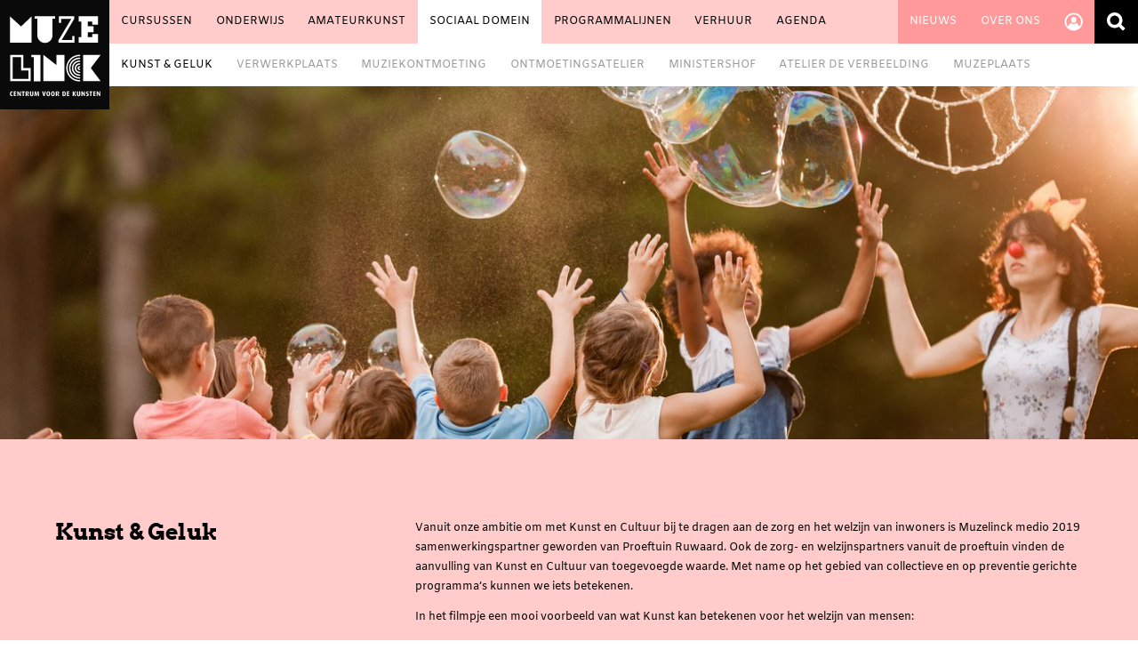

--- FILE ---
content_type: text/html; charset=utf-8
request_url: https://www.muzelinck.nl/sociaal-domein/kunst-geluk/
body_size: 12437
content:






<!doctype html>
<html prefix="og: http://ogp.me/ns#" lang="nl">

  <head>
  <!-- Google Tag Manager -->
  <script>(function(w,d,s,l,i){w[l]=w[l]||[];w[l].push({'gtm.start': new Date().getTime(),event:'gtm.js'});var f=d.getElementsByTagName(s)[0], j=d.createElement(s),dl=l!='dataLayer'?'&l='+l:'';j.async=true;j.src= 'https://www.googletagmanager.com/gtm.js?id='+i+dl;f.parentNode.insertBefore(j,f);})(window,document,'script','dataLayer','GTM-PNG2NGV9');</script>
  <!-- End Google Tag Manager -->
    
      

<meta name="twitter:card" content="summary_large_image">
<meta name="twitter:title" content="Kunst &amp; Geluk">
<meta name="twitter:description" content="">
<meta name="twitter:image" content="https://muzelinck.ams3.digitaloceanspaces.com/media/images/Kunst_in_de_wijk-964842794.original.jpg">



<meta property="og:url" content="https://www.muzelinck.nl/sociaal-domein/kunst-geluk/">
<meta property="og:title" content="Kunst &amp; Geluk">
<meta property="og:description" content="">
<meta property="og:site_name" content="Muzelinck">

<meta property="og:image" content="https://muzelinck.ams3.digitaloceanspaces.com/media/images/Kunst_in_de_wijk-964842794.original.jpg">

<meta property="og:image:width" content="1254">
<meta property="og:image:height" content="836">





<meta itemprop="url" content="https://www.muzelinck.nl/sociaal-domein/kunst-geluk/">
<meta itemprop="name" content="Kunst &amp; Geluk">
<meta itemprop="description" content="">
<meta itemprop="image" content="https://muzelinck.ams3.digitaloceanspaces.com/media/images/Kunst_in_de_wijk-964842794.original.jpg">

<title>Kunst &amp; Geluk</title>
<meta name="description" content="">



    
    <meta charset="utf-8">
    <meta http-equiv="X-UA-Compatible" content="IE=edge,chrome=1">
    <title>Kunst &amp; Geluk - Muzelinck</title>
    <meta name="viewport" content="width=device-width, initial-scale=1.0">

    <link rel="shortcut icon" href="https://muzelinck.ams3.digitaloceanspaces.com/static/muzelinck/favicons/favicon.ico" />
    <link rel="icon" sizes="16x16 32x32 64x64" href="https://muzelinck.ams3.digitaloceanspaces.com/static/muzelinck/favicons/favicon.ico">
    <link rel="icon" type="image/png" sizes="196x196" href="https://muzelinck.ams3.digitaloceanspaces.com/static/muzelinck/favicons/favicon-192.png">
    <link rel="icon" type="image/png" sizes="160x160" href="https://muzelinck.ams3.digitaloceanspaces.com/static/muzelinck/favicons/favicon-160.png">
    <link rel="icon" type="image/png" sizes="96x96" href="https://muzelinck.ams3.digitaloceanspaces.com/static/muzelinck/favicons/favicon-96.png">
    <link rel="icon" type="image/png" sizes="64x64" href="https://muzelinck.ams3.digitaloceanspaces.com/static/muzelinck/favicons/favicon-64.png">
    <link rel="icon" type="image/png" sizes="32x32" href="https://muzelinck.ams3.digitaloceanspaces.com/static/muzelinck/favicons/favicon-32.png">
    <link rel="icon" type="image/png" sizes="16x16" href="https://muzelinck.ams3.digitaloceanspaces.com/static/muzelinck/favicons/favicon-16.png">
    <link rel="apple-touch-icon" href="https://muzelinck.ams3.digitaloceanspaces.com/static/muzelinck/favicons/favicon-57.png">
    <link rel="apple-touch-icon" sizes="114x114" href="https://muzelinck.ams3.digitaloceanspaces.com/static/muzelinck/favicons/favicon-114.png">
    <link rel="apple-touch-icon" sizes="72x72" href="https://muzelinck.ams3.digitaloceanspaces.com/static/muzelinck/favicons/favicon-72.png">
    <link rel="apple-touch-icon" sizes="144x144" href="https://muzelinck.ams3.digitaloceanspaces.com/static/muzelinck/favicons/favicon-144.png">
    <link rel="apple-touch-icon" sizes="60x60" href="https://muzelinck.ams3.digitaloceanspaces.com/static/muzelinck/favicons/favicon-60.png">
    <link rel="apple-touch-icon" sizes="120x120" href="https://muzelinck.ams3.digitaloceanspaces.com/static/muzelinck/favicons/favicon-120.png">
    <link rel="apple-touch-icon" sizes="76x76" href="https://muzelinck.ams3.digitaloceanspaces.com/static/muzelinck/favicons/favicon-76.png">
    <link rel="apple-touch-icon" sizes="152x152" href="https://muzelinck.ams3.digitaloceanspaces.com/static/muzelinck/favicons/favicon-152.png">
    <link rel="apple-touch-icon" sizes="180x180" href="https://muzelinck.ams3.digitaloceanspaces.com/static/muzelinck/favicons/favicon-180.png">

    <link rel="canonical" href="https://www.muzelinck.nl/sociaal-domein/kunst-geluk/"/>

    

    <link type="text/css" href="https://muzelinck.ams3.digitaloceanspaces.com/static/main.4029895582dcc523de3d.css" rel="stylesheet" />
    
  </head>

  <body class="palette-alpha">
    <!-- Google Tag Manager (noscript) -->
    <noscript><iframe src="https://www.googletagmanager.com/ns.html?id=GTM-PNG2NGV9" height="0" width="0" style="display:none;visibility:hidden"></iframe></noscript>
    <!-- End Google Tag Manager (noscript) -->
    <input type="checkbox" id="navigation" class="nav-toggle">
    <header class="header">
      <div class="container">
        <a class="logo" href="/">Muzelinck</a>
        <nav class="navigation">
          <label class="hamburger" for="navigation">
            <span></span>
            <span></span>
            <span></span>
          </label>
          <ul>
  <li class="navigation--logo">
    <a class="logo" href="/">Muzelinck</a>
  </li>
  
    <li>
      <a href="/cursussen/">Cursussen</a>
      
    </li>
  
    <li>
      <a href="/onderwijs/muzelinck-op-school/">Onderwijs</a>
      
    </li>
  
    <li>
      <a href="/kunst-in-de-vrije-tijd/open-ateliers/">Amateurkunst</a>
      
    </li>
  
    <li class="ancestor">
      <a href="/sociaal-domein/kunst-geluk/">Sociaal Domein</a>
      
        

  <ul>
    
      <li class="active">
        <a href="/sociaal-domein/kunst-geluk/">Kunst &amp; Geluk</a>
        
      </li>
    
      <li>
        <a href="/sociaal-domein/Verwerkplaats/">Verwerkplaats</a>
        
      </li>
    
      <li>
        <a href="/sociaal-domein/Muziekontmoeting/">Muziekontmoeting</a>
        
      </li>
    
      <li>
        <a href="/sociaal-domein/ontmoetingsatelier/">Ontmoetingsatelier</a>
        
      </li>
    
      <li>
        <a href="/sociaal-domein/ministershof/">Ministershof</a>
        
      </li>
    
      <li>
        <a href="/sociaal-domein/Atelier-de-VerBEELDing/">Atelier de VerBEELDing</a>
        
      </li>
    
      <li>
        <a href="/sociaal-domein/muzeplaats/">Muzeplaats</a>
        
      </li>
    
  </ul>


      
    </li>
  
    <li>
      <a href="/programmalijnen/van-werkvelden-naar-programmas/">Programmalijnen</a>
      
    </li>
  
    <li>
      <a href="/verhuur/verhuur/algemene-informatie/">Verhuur</a>
      
    </li>
  
    <li>
      <a href="/agenda/">Agenda</a>
      
    </li>
  
</ul>

          


  <ul class="navigation--secondary">
    
      <li class=" icon-news">
        
          <a href="/nieuws/">Nieuws</a>
        
      </li>
    
      <li class=" icon-about">
        
          <label for="sub-3">Over ons</label>
          <a href="/over-muzelinck/">Over ons</a>
          <input type="checkbox" id="sub-3" class="sub-menu-toggle">
          

  <ul>
    
      <li>
        <a href="/over-muzelinck/muzelinck-maakt-en-raakt/">Muzelinck maakt &amp; raakt!</a>
        
      </li>
    
      <li>
        <a href="/over-muzelinck/servicebureau/">Contact &amp; Organisatie</a>
        
      </li>
    
      <li>
        <a href="/over-muzelinck/algemeen/">Missie &amp; Visie</a>
        
      </li>
    
      <li>
        <a href="/over-muzelinck/cursusvoorwaarden/">Bestuur &amp; beleid</a>
        
      </li>
    
      <li>
        <a href="/over-muzelinck/huisgenoten/">Huisgenoten</a>
        
      </li>
    
      <li>
        <a href="/over-muzelinck/onze-makers/">Kunstprofessionals</a>
        
      </li>
    
      <li>
        <a href="/over-muzelinck/privacy/">Privacy</a>
        
      </li>
    
      <li>
        <a href="/over-muzelinck/werken-bij-muzelinck/">Vacatures</a>
        
      </li>
    
  </ul>


        
      </li>
    
    <li class="account-menu">
      <label for="sub-account">Account</label>
      
        <a href="/account/login/">Account</a>
      
      <input type="checkbox" id="sub-account" class="sub-menu-toggle">
      <ul>
        
          <li><a href="/account/login/">Inloggen</a></li>
          <li><a href="/account/registreren/">Registreren</a></li>
        
      </ul>
    </li>
  </ul>


        </nav>
        <div class="search">
          <input type="checkbox" id="search-box">
          <form action="/zoeken/">
            <input type="search" id="search-input" name="q" placeholder="Type je zoekterm(en)">
          </form>
          <label for="search-box">Zoeken</label>
        </div>
      </div>
    </header>
    
      <div class="page">
        <div class="container">
          
  <img alt="Kunst &amp; Geluk" class="page--header" height="436" src="https://muzelinck.ams3.digitaloceanspaces.com/media/images/Kunst_in_de_wijk-964842794.2e16d0ba.fill-1440x500.jpg" width="1254">
  <div class="page--content">
    <h1>Kunst &amp; Geluk</h1>
    
      <div class="block block--text">
        <p>Vanuit onze ambitie om met Kunst en Cultuur bij te dragen aan de zorg en het welzijn van inwoners is Muzelinck medio 2019 samenwerkingspartner geworden van Proeftuin Ruwaard. Ook de zorg- en welzijnspartners vanuit de proeftuin vinden de aanvulling van Kunst en Cultuur van toegevoegde waarde. Met name op het gebied van collectieve en op preventie gerichte programma’s kunnen we iets betekenen.</p><p>In het filmpje een mooi voorbeeld van wat Kunst kan betekenen voor het welzijn van mensen:</p><p></p><div>
    <iframe width="200" height="113" src="https://www.youtube.com/embed/tGLsK37tdp0?feature=oembed" frameborder="0" allow="accelerometer; autoplay; clipboard-write; encrypted-media; gyroscope; picture-in-picture" allowfullscreen title="Kunst &amp; Geluk -  Werkwijze Muzelinck"></iframe>
</div>
<p></p><p>In maart 2020 is de Impulsaanvraag Kunst &amp; Geluk, die we bij de provincie hebben ingediend, gehonoreerd. Met deze impulsgelden kunnen we ons in 2021 en 2022 verder ontwikkelen tot een professionele organisatie op het gebied van kunst in de zorg- en welzijnssector. We leren effectief samen te werken met professionals in de zorg, deelnemers en zorgontvangers. We dragen op een structurele manier bij aan de Positieve Gezondheid van mensen door kunstinterventies en programma’s en we tonen de effecten van kunst aan op de Positieve Gezondheid van mensen. Met de gelijknamige programmalijn <a href="https://www.muzelinck.nl/programmalijnen/cultuurparticipatie/"><b>Kunst &amp; Geluk</b></a> leveren we een concrete bijdrage hieraan door: zingeving, mentaal welbevinden, talentontwikkeling en kwaliteit van leven. Onze belangrijkste partners hierbij zijn: Brabant Zorg, BrabantWonen, GGZ Oost Brabant, Ons Welzijn, Sport Expertise Centrum en andere culturele instellingen.</p>
      </div>
    
  </div>

        </div>
      </div>
    
    <footer class="footer">
      <div class="container">
        <div class="logo">Muzelinck</div>
        <address class="contact-info">
          Raadhuislaan 18<br>
          5341 GM Oss<br>
          <span>E</span> <a href="mailto:contact@muzelinck.nl">contact@muzelinck.nl</a><br>
          <span>T</span> 0412-623727
        </address>
        <div class="newsletter">
          <h4>Nieuwsbrief</h4>
          <p>Schrijf je nu in voor de nieuwsbrief van Muzelinck!</p>
          <form method="post" action="/nieuwsbrief/muzelinck/subscribe/">
            <input type="hidden" name="csrfmiddlewaretoken" value="72oRP53mfvunySwsREJkGP1VoQET92N1asLBZkdyG5YrhXdvxM7yaCrQBfM8xwiX">
            <input type="text" name="email" placeholder="E-mail" />
            <button class="button" type="submit">Schrijf je in</button>
          </form>
        </div>
        <div class="social-media">
          <a class="icon-facebook" href="https://www.facebook.com/muzelinck.oss">Facebook</a>
          <a class="icon-twitter" href="https://twitter.com/muzelinck">Twitter</a>
          <a class="icon-youtube" href="https://www.youtube.com/channel/UCBM8kJuNLOcokwIyaU_bdJg">YouTube</a>
          <a class="icon-pinterest" href="https://www.pinterest.com/muzelinck">Pinterest</a>
        </div>
      </div>
    </footer>

    <script type="text/javascript" src="https://muzelinck.ams3.digitaloceanspaces.com/static/main.ae504d1f8ae69f8ff6b5.js" ></script>
    

    








    
  </body>

</html>


--- FILE ---
content_type: text/css
request_url: https://muzelinck.ams3.digitaloceanspaces.com/static/main.4029895582dcc523de3d.css
body_size: 62434
content:
/*! normalize.css v3.0.2 | MIT License | git.io/normalize */html{font-family:sans-serif;-ms-text-size-adjust:100%;-webkit-text-size-adjust:100%}body{margin:0}article,aside,details,figcaption,figure,footer,header,hgroup,main,menu,nav,section,summary{display:block}audio,canvas,progress,video{display:inline-block;vertical-align:baseline}audio:not([controls]){display:none;height:0}[hidden],template{display:none}a{background-color:transparent}a:active,a:hover{outline:0}abbr[title]{border-bottom:1px dotted}b,strong{font-weight:700}dfn{font-style:italic}h1{font-size:2em;margin:.67em 0}mark{background:#ff0;color:#000}small{font-size:80%}sub,sup{font-size:75%;line-height:0;position:relative;vertical-align:baseline}sup{top:-.5em}sub{bottom:-.25em}img{border:0}svg:not(:root){overflow:hidden}figure{margin:1em 40px}hr{box-sizing:content-box;height:0}pre{overflow:auto}code,kbd,pre,samp{font-family:monospace,monospace;font-size:1em}button,input,optgroup,select,textarea{color:inherit;font:inherit;margin:0}button{overflow:visible}button,select{text-transform:none}button,html input[type=button],input[type=reset],input[type=submit]{-webkit-appearance:button;cursor:pointer}button[disabled],html input[disabled]{cursor:default}button::-moz-focus-inner,input::-moz-focus-inner{border:0;padding:0}input{line-height:normal}input[type=checkbox],input[type=radio]{box-sizing:border-box;padding:0}input[type=number]::-webkit-inner-spin-button,input[type=number]::-webkit-outer-spin-button{height:auto}input[type=search]{-webkit-appearance:textfield;box-sizing:content-box}input[type=search]::-webkit-search-cancel-button,input[type=search]::-webkit-search-decoration{-webkit-appearance:none}fieldset{border:1px solid silver;margin:0 2px;padding:.35em .625em .75em}legend{border:0;padding:0}textarea{overflow:auto}optgroup{font-weight:700}table{border-collapse:collapse;border-spacing:0}td,th{padding:0}@font-face{font-family:Amiko;font-style:normal;font-display:swap;font-weight:400;src:local("Amiko Regular "),local("Amiko-Regular"),url(fonts/amiko-latin-400-70ab2e520877c217e0f84d0b9977aa89.woff2) format("woff2"),url(fonts/amiko-latin-400-aeed698e1866a9f3ecb8e08e0e20a77a.woff) format("woff")}@font-face{font-family:Amiko;font-style:normal;font-display:swap;font-weight:600;src:local("Amiko SemiBold "),local("Amiko-SemiBold"),url(fonts/amiko-latin-600-f050b4896e1626e8cda975e2f0ae5aad.woff2) format("woff2"),url(fonts/amiko-latin-600-88f77eeb7c3643630f130b49e4359541.woff) format("woff")}@font-face{font-family:Amiko;font-style:normal;font-display:swap;font-weight:700;src:local("Amiko Bold "),local("Amiko-Bold"),url(fonts/amiko-latin-700-3e4af35cef32c77add580e5a22bc3c58.woff2) format("woff2"),url(fonts/amiko-latin-700-4088879360ee1fb4c8d9595c704f383c.woff) format("woff")}@font-face{font-family:Arvo;font-style:normal;font-display:swap;font-weight:400;src:local("Arvo Regular "),local("Arvo-Regular"),url(fonts/arvo-latin-400-1de55503e0166f5536fc82ce529f3e91.woff2) format("woff2"),url(fonts/arvo-latin-400-d972d8be577960e559310ec67cd7caff.woff) format("woff")}@font-face{font-family:Arvo;font-style:italic;font-display:swap;font-weight:400;src:local("Arvo Regular italic"),local("Arvo-Regularitalic"),url(fonts/arvo-latin-400italic-ea2be32656a4c792f2ecb56ac3b6893e.woff2) format("woff2"),url(fonts/arvo-latin-400italic-8dd57021d48e43a17d3d2a88690d8122.woff) format("woff")}@font-face{font-family:Arvo;font-style:normal;font-display:swap;font-weight:700;src:local("Arvo Bold "),local("Arvo-Bold"),url(fonts/arvo-latin-700-5ed888f18c591971b3745e8ac000259d.woff2) format("woff2"),url(fonts/arvo-latin-700-2e81384e6e73e55db9ecec4d6595d886.woff) format("woff")}@font-face{font-family:Arvo;font-style:italic;font-display:swap;font-weight:700;src:local("Arvo Bold italic"),local("Arvo-Bolditalic"),url(fonts/arvo-latin-700italic-06287ba1e9bf1ed28aef00e8b6e4df20.woff2) format("woff2"),url(fonts/arvo-latin-700italic-21f413fb7160be9193c6a4731769dc78.woff) format("woff")}:root{--font-base:"Amiko",sans-serif;--font-secondary:"Arvo",serif;--max-width:1440px;--palette-alpha-base:#ff999a;--palette-alpha-secondary:#ffcccb;--palette-bravo-base:#66cdcc;--palette-bravo-secondary:#cdffff;--palette-charlie-base:#6c6;--palette-charlie-secondary:#cdffcc;--palette-delta-base:#9a99ff;--palette-delta-secondary:#ccf;--palette-echo-base:#f9f;--palette-echo-secondary:#feccff;--palette-foxtrot-base:#ffff67;--palette-foxtrot-secondary:#ffffcd;--palette-nto-base:#4b266f;--palette-nto-secondary:#4b266f;--color-nto-secondary:#fcc811}html{box-sizing:border-box;font-size:14px;font-size:.972vw;text-rendering:geometricPrecision}@media (max-width:1030px){html{font-size:10px}}@media (min-width:1440px){html{font-size:14px}}*,:after,:before{box-sizing:inherit}.logo{text-indent:110%;white-space:nowrap;overflow:hidden}.navigation ul{display:flex;list-style-type:none;margin-bottom:0;margin-top:0;padding-left:0}.course-tile--content,.course-tile:before{position:absolute;top:0;left:0;width:100%;height:100%}body{font-family:Amiko,sans-serif;font-family:var(--font-base)}h1,h2,h3,h4,h5,h6{font-family:Arvo,serif;font-family:var(--font-secondary)}h1,h2,h3,h4,h5,h6,ol,p,ul{margin-top:0}h1+h1,h1+h2,h1+h3,h1+h4,h1+h5,h1+h6,h1+ol,h1+p,h1+ul,h2+h1,h2+h2,h2+h3,h2+h4,h2+h5,h2+h6,h2+ol,h2+p,h2+ul,h3+h1,h3+h2,h3+h3,h3+h4,h3+h5,h3+h6,h3+ol,h3+p,h3+ul,h4+h1,h4+h2,h4+h3,h4+h4,h4+h5,h4+h6,h4+ol,h4+p,h4+ul,h5+h1,h5+h2,h5+h3,h5+h4,h5+h5,h5+h6,h5+ol,h5+p,h5+ul,h6+h1,h6+h2,h6+h3,h6+h4,h6+h5,h6+h6,h6+ol,h6+p,h6+ul,ol+h1,ol+h2,ol+h3,ol+h4,ol+h5,ol+h6,ol+ol,ol+p,ol+ul,p+h1,p+h2,p+h3,p+h4,p+h5,p+h6,p+ol,p+p,p+ul,ul+h1,ul+h2,ul+h3,ul+h4,ul+h5,ul+h6,ul+ol,ul+p,ul+ul{margin-top:1em}ol,p,ul{line-height:1.8}.rich-text img{max-width:100%;height:auto}.responsive-object{position:relative}.responsive-object embed,.responsive-object iframe,.responsive-object object{position:absolute;top:0;left:0;width:100%;height:100%}a{color:inherit}.solo{margin-top:1em}img{max-width:100%;height:auto;vertical-align:middle}.container{max-width:1440px;max-width:var(--max-width);margin-left:auto;margin-right:auto}.logo{display:inline-block;background:url(images/logo.svg?e87b95b0bbcfb71a6566b2fdedbbebbd) no-repeat;background-size:contain;font-size:0}.logo:after{content:"";display:block;padding-bottom:100%}.button{background-color:#000;color:#fff;text-transform:uppercase;border:0}a.button,button.button{padding:.5em 1em}a.button{display:inline-block;text-decoration:none}.nav-toggle{display:none}.header{position:fixed;z-index:1;width:100%}.header .container{position:relative;display:flex}.header .container>.logo{flex-shrink:0;width:9.857142857142858rem;margin-bottom:-5.928571428571429rem}@media (max-width:64em){.header .container>.logo{display:none}}.nav-toggle:checked~.header{left:20rem}.hamburger{width:1em;cursor:pointer}.hamburger span{display:block;width:1em;height:.2em;background-color:#000}.hamburger span+span{margin-top:.2em}.navigation{position:relative;flex-grow:1;display:flex;text-transform:uppercase}.navigation .navigation--logo{display:none}.navigation .navigation--logo .logo{width:100%}.navigation .navigation--logo:hover{background-color:transparent}.navigation .hamburger{display:none;flex-basis:3.9285714285714284rem;padding:1.2142857142857142rem;font-size:1.5rem}.navigation li ul{display:none;position:absolute;top:3.9285714285714284rem;left:0;right:-3.9285714285714284rem;background-color:#fff}.navigation li ul a{color:rgba(0,0,0,.4)}.navigation li ul a:hover,.navigation li ul li.active a{color:#000}.navigation li.active,.navigation li.active-lite,.navigation li.ancestor,.navigation li:hover{background-color:#fff}.navigation li.active ul,.navigation li.ancestor ul{display:flex}.navigation .sub-menu-toggle{display:none}.navigation li:not(.navigation--logo) a,.navigation li label,.navigation li span{display:block;padding-left:1.0714285714285714rem;padding-right:1.0714285714285714rem;line-height:3.9285714285714284rem;text-decoration:none}@media (max-width:64em){.navigation .navigation--logo{display:block;text-align:center}.navigation .navigation--logo .logo{max-width:180px}.navigation .hamburger{display:block}.navigation>ul:first-of-type{display:none;position:fixed;top:0;left:0;width:20rem;height:100vh;flex-direction:column;padding:.7142857142857143rem;background-color:#0b0a0a}.navigation>ul:first-of-type>li.active>a,.navigation>ul:first-of-type>li.ancestor>a,.navigation>ul:first-of-type>li a:hover{color:#000}.navigation>ul:first-of-type>li:not(.ancestor)>a{color:#fff}.navigation>ul:first-of-type>li:not(.ancestor).active>a{color:#000}.navigation>ul:first-of-type>li ul{position:static;flex-direction:column;background-color:#373737}.navigation>ul:first-of-type>li ul li{background-color:inherit}.navigation>ul:first-of-type>li ul li.active{background-color:hsla(0,0%,100%,.1);color:#fff}.nav-toggle:checked~.header .navigation>ul:first-of-type{display:flex}}.navigation--secondary{margin-left:auto;white-space:nowrap}.navigation--secondary a,.navigation--secondary label,.navigation--secondary span{color:#fff}.navigation--secondary a:hover,.navigation--secondary label:hover,.navigation--secondary span:hover{color:#000}.navigation--secondary li label{display:none}.navigation--secondary li.account-menu{position:relative}.navigation--secondary li.account-menu>a{display:flex}.navigation--secondary li.account-menu>a,.navigation--secondary li.account-menu>label{font:0/0 a;color:transparent}.navigation--secondary li.account-menu>a:before,.navigation--secondary li.account-menu>label:before{content:"";display:inline-block;width:1.7142857142857142rem;background:no-repeat 50%;background-size:auto 1.7142857142857142rem;padding-bottom:1.9285714285714286rem;padding-top:2rem;-webkit-filter:invert(100);filter:invert(100);background-image:url([data-uri])}@media (max-width:32em){.navigation--secondary li.account-menu>a:before,.navigation--secondary li.account-menu>label:before{width:1.4285714285714286rem;background-size:auto 1.4285714285714286rem}}.navigation--secondary li.account-menu>ul{right:0;left:auto;flex-direction:column}.navigation--secondary li.account-menu:hover>a:before,.navigation--secondary li.account-menu:hover>label:before{-webkit-filter:none;filter:none}.navigation--secondary li.account-menu:hover>ul{display:flex}.navigation--secondary li.account-menu.active-lite>a:before,.navigation--secondary li.account-menu.active-lite>label:before{-webkit-filter:none;filter:none}@media (max-width:64em){.navigation--secondary li.active ul,.navigation--secondary li.ancestor ul{display:none}.navigation--secondary>li{position:relative}.navigation--secondary li ul{flex-direction:column;right:0;left:auto;min-width:100%}.navigation--secondary>li:not(.navigation--logo)>label+a{display:none}.navigation--secondary li label{display:block;cursor:pointer}.navigation--secondary .sub-menu-toggle:checked+ul{display:flex}}@media (max-width:32em){.navigation--secondary li[class*=" icon-"]>a,.navigation--secondary li[class*=" icon-"] label{display:flex;font:0/0 a;color:transparent}.navigation--secondary li[class*=" icon-"]>a:before,.navigation--secondary li[class*=" icon-"] label:before{content:"";display:inline-block;width:1.4285714285714286rem;background:no-repeat 50%;background-size:auto 1.4285714285714286rem;padding-bottom:1.9285714285714286rem;padding-top:2rem;-webkit-filter:invert(100);filter:invert(100)}.navigation--secondary li[class*=" icon-"]>a:hover:before,.navigation--secondary li[class*=" icon-"] label:hover:before{-webkit-filter:none;filter:none}.navigation--secondary li[class*=" icon-"].active>a:before,.navigation--secondary li[class*=" icon-"].active label:before,.navigation--secondary li[class*=" icon-"].ancestor>a:before,.navigation--secondary li[class*=" icon-"].ancestor label:before{-webkit-filter:none;filter:none}.navigation--secondary li.icon-contact a:before,.navigation--secondary li.icon-contact label:before{background-image:url([data-uri])}.navigation--secondary li.icon-news a:before,.navigation--secondary li.icon-news label:before{background-image:url([data-uri])}.navigation--secondary li.icon-about a:before,.navigation--secondary li.icon-about label:before{background-image:url([data-uri])}}.search form{display:flex;flex-direction:column;align-items:stretch;position:absolute;top:0;left:calc(100% - 3.92857rem);right:3.9285714285714284rem;background-color:#000;transition:all .3s}.search input[type=checkbox]{display:none}.search input[type=checkbox]:checked~form{left:9.857142857142858rem}.search input[type=checkbox]:checked~form input{padding:0 1.4285714285714286rem}@media (max-width:64em){.search input[type=checkbox]:checked~form{left:3.9285714285714284rem}}.search input[type=search]{background-color:transparent;padding:0;font-family:Arvo,serif;font-family:var(--font-secondary);font-size:1.7142857142857142rem;line-height:3.9285714285714284rem;color:#fff;border:0;outline:none}.search input[type=search]::-webkit-input-placeholder{color:#d3d3d3}.search input[type=search]::-moz-placeholder{color:#d3d3d3}.search input[type=search]:-ms-input-placeholder{color:#d3d3d3}.search input[type=search]::-ms-input-placeholder{color:#d3d3d3}.search input[type=search]::placeholder{color:#d3d3d3}.search input[type=search]:focus::-webkit-input-placeholder{opacity:.2}.search input[type=search]:focus::-moz-placeholder{opacity:.2}.search input[type=search]:focus:-ms-input-placeholder{opacity:.2}.search input[type=search]:focus::-ms-input-placeholder{opacity:.2}.search input[type=search]:focus::placeholder{opacity:.2}.search-bar{display:flex;width:100%}.search-bar input{flex-grow:1;padding:0 2.5rem;background-color:hsla(0,0%,100%,.5);line-height:3.9285714285714284rem;border:0}.search-bar button,.search label{display:flex;justify-content:center;align-items:center;width:3.9285714285714284rem;height:3.9285714285714284rem;background-color:#000;font-size:0;border:none;cursor:pointer}.search-bar button:before,.search label:before{content:"";display:inline-block;width:1.7142857142857142rem;height:1.7142857142857142rem;background:url([data-uri]) no-repeat 50% 50%;background-size:contain}.home-featured{display:flex;flex-direction:column}.home-featured--buttons{position:fixed;position:-webkit-sticky;position:sticky;bottom:2.142857142857143rem;width:100%;height:0;margin-top:-2.142857142857143rem}.home-featured--buttons nav{position:absolute;right:2.5rem;bottom:0;left:2.5rem;display:flex;background-color:rgba(0,0,0,.5)}.home-featured--buttons button{flex:1;font-size:1.1428571428571428rem;line-height:3rem;text-transform:uppercase;background-color:transparent;color:#fff;border:none;outline:none}.home-featured--buttons button.active{font-weight:700;color:#000}@media (max-width:32em){.home-featured--buttons nav{flex-direction:column}}.feature{display:flex;flex-direction:column;justify-content:center;align-items:flex-end;height:100vh;padding-left:5.714285714285714rem;padding-right:5.714285714285714rem;background-position:50% 50%;background-size:cover;color:#fff;text-decoration:none}.feature h2{margin-bottom:0;margin-top:0;font-size:5.142857142857143rem}.feature--button{padding-left:5.714285714285714rem;padding-right:5.714285714285714rem;background-color:hsla(0,0%,100%,.3);font-size:1.1428571428571428rem;line-height:3.9285714285714284rem;text-transform:uppercase;text-decoration:none}.feature--button:hover{background-color:hsla(0,0%,100%,.5)}.course,.course-index,.page--content,.wrapper{padding:3.5714285714285716rem 5rem 6.428571428571429rem}.page{padding-top:3.9285714285714284rem}.page.is-profile .card+h2{margin-top:1.4285714285714286rem}.page-no-header{padding-top:13.071428571428571rem}.page--header{width:100%;height:auto}.page--content{display:flex;flex-wrap:wrap;padding-top:7.142857142857143rem}.page--content h1{flex-basis:28.214285714285715rem}.page--content .key-value{margin-left:auto}.page--content .block{flex-basis:100%;margin-top:4.285714285714286rem}.page--content h1+.block{flex-basis:60.357142857142854rem;align-self:flex-end;margin-top:0;margin-left:auto}.registration-info{display:flex;flex-wrap:wrap}.registration-info .debtor,.registration-info .students{flex:1 1 calc(50% - 0.89286rem)}@media (max-width:64em){.registration-info .debtor,.registration-info .students{width:100%}}.registration-info .debtor{margin-right:1.7857142857142858rem}@media (max-width:32em){.registration-info .debtor{margin-right:0}}@media (max-width:32em){.registration-info .students{margin-top:1.7857142857142858rem}}.students .card+.card{margin-top:1.7857142857142858rem}.course-index{padding-top:0}.course-index+.page--content{margin-top:-6.428571428571429rem}.tiles{display:flex;flex-wrap:wrap}.tiles .course-tile{display:block;width:calc(33.33333% - 1.19048rem);margin-right:1.7857142857142858rem}.tiles .course-tile:nth-child(n+4){margin-top:1.7857142857142858rem}.tiles .course-tile:nth-child(3n){margin-right:0}@media (max-width:64em){.tiles .course-tile{width:calc(50% - 1.78571rem)}.tiles .course-tile:nth-child(n+3){margin-top:1.7857142857142858rem}.tiles .course-tile:nth-child(2n){margin-right:0}.tiles .course-tile:nth-child(3n):not(:nth-child(2n)){margin-right:1.7857142857142858rem}}@media (max-width:32em){.tiles .course-tile{width:100%;margin-right:0}.tiles .course-tile:not(:first-child){margin-top:1.7857142857142858rem}}.course-tile{position:relative;background-size:cover;color:#fff}.course-tile:before{content:"";display:block;background-color:rgba(0,0,0,.4)}.course-tile:after{content:"";display:block;padding-bottom:71.12676%}.course-tile:hover:before{background-color:transparent}.course-tile--content{display:flex;flex-direction:column;padding:1rem}.course-tile--title{margin-bottom:.2em;margin-top:auto}.course-tile--labels{display:flex;flex-direction:row;flex-wrap:wrap;justify-content:space-between}.course-tile--discipline{align-self:flex-end}.course-tile--discipline,.course-tile--housemate{display:inline-block;padding:.21428571428571427rem .5rem;background-color:#ebebeb}.course-tile--housemate{align-self:flex-start}.teachers{display:flex;flex-wrap:wrap;width:100%;list-style-type:none;margin-bottom:0;margin-top:0;padding-left:0}.teachers li{width:calc(25% - 1.5em);margin-right:2em}.teachers li a{display:flex;flex-direction:column;align-items:center;text-decoration:none}.teachers li img{margin-bottom:1em;border-radius:50%}.teachers li:nth-child(n+5){margin-top:2em}.teachers li:nth-child(4n){margin-right:0}@media (max-width:64em){.teachers li{width:calc(50% - 1em)}.teachers li:nth-child(n+3){margin-top:2em}.teachers li:nth-child(2n){margin-right:0}}@media (max-width:32em){.teachers li{width:100%}}.course{display:flex;flex-wrap:wrap;justify-content:space-between;align-items:flex-start}.course h1{margin-bottom:0;font-size:2.857142857142857rem}.course h1,.course h2{text-transform:uppercase}.course h2{font-family:var(--font-primary);font-size:1.4285714285714286rem}.course .key-value{flex-basis:26.428571428571427rem}.course .block{flex-basis:100%;margin-top:4.285714285714286rem}.course .course--teacher+.block{flex-basis:60.357142857142854rem}@media (max-width:64em){.course .course--teacher+.block{flex-basis:100%}}.course .form{margin-top:2.142857142857143rem}.course--info{flex-basis:62.142857142857146rem}@media (max-width:64em){.course--info{flex-basis:100%;margin-bottom:1.7857142857142858rem}}.course--discipline{margin-top:1.4285714285714286rem}.course--discipline span{display:inline-block;padding-left:.7142857142857143rem;padding-right:.7142857142857143rem;background-color:#fff;line-height:2rem}.course--locations{flex-basis:100%;margin-top:2.142857142857143rem}.course--content{flex-basis:100%;display:flex;flex-wrap:wrap;justify-content:space-between;margin-top:4.285714285714286rem}.course--content .course--teacher{flex-basis:28.214285714285715rem;align-self:flex-start}@media (max-width:64em){.course--content .course--teacher{flex-basis:100%}}.course--teacher{font-size:1.1428571428571428rem;font-weight:700}.course--teacher a{display:flex;flex-direction:column;align-items:center;text-decoration:none}.course--teacher a+a{margin-top:1.4285714285714286rem}.course--teacher img{width:18.285714285714285rem;margin-bottom:1rem;border-radius:50%}.facets{display:-ms-grid;display:grid;-ms-grid-columns:9.142857142857142rem 1fr;grid-template-columns:9.142857142857142rem 1fr;-ms-grid-rows:auto .7142857142857143rem auto .7142857142857143rem auto .7142857142857143rem auto;grid-template-rows:repeat(4,auto);grid-row-gap:.7142857142857143rem;text-transform:uppercase}.facets>:first-child{-ms-grid-row:1;-ms-grid-column:1}.facets>:nth-child(2){-ms-grid-row:1;-ms-grid-column:2}.facets>:nth-child(3){-ms-grid-row:3;-ms-grid-column:1}.facets>:nth-child(4){-ms-grid-row:3;-ms-grid-column:2}.facets>:nth-child(5){-ms-grid-row:5;-ms-grid-column:1}.facets>:nth-child(6){-ms-grid-row:5;-ms-grid-column:2}.facets>:nth-child(7){-ms-grid-row:7;-ms-grid-column:1}.facets>:nth-child(8){-ms-grid-row:7;-ms-grid-column:2}.facets dt{display:flex;align-items:center;font-weight:700}.facets dd{margin-left:0}.facets dt:first-of-type{display:none}.facets dt:first-of-type+dd{-ms-grid-column-span:2;grid-column:span 2;margin-bottom:2.142857142857143rem}@media (max-width:32em){.facets{display:flex;flex-direction:column}}.toggle-links{display:flex;flex-wrap:wrap;margin-bottom:-.35714285714285715rem}.toggle-links a{display:block;margin-right:.35714285714285715rem;margin-bottom:.35714285714285715rem;padding:.42857142857142855rem .5714285714285714rem .35714285714285715rem;background-color:hsla(0,0%,100%,.6);font-weight:700;text-decoration:none}.toggle-links a.selected{color:#fff}.key-value{display:flex;flex-wrap:wrap;margin-bottom:0;margin-top:0;font-size:1.1428571428571428rem;line-height:1.5}.key-value dd,.key-value dt{flex:1 1 18ch;min-width:50%;white-space:nowrap}.key-value dt{font-weight:700;text-transform:uppercase}.key-value dd{margin-left:0}.block--two_columns{display:flex;align-items:flex-start}.block--two_columns .text{flex-basis:50%}.block--two_columns .text+.text{margin-left:4.285714285714286rem}.course--teacher+.block--two_columns,h1+.block--two_columns{display:block}.course--teacher+.block--two_columns .text+.text,h1+.block--two_columns .text+.text{margin-top:4.285714285714286rem;margin-left:0}.block--two_columns:nth-child(3) .text{flex-basis:28.214285714285715rem}.block--two_columns:nth-child(3) .text+.text{flex-basis:60.357142857142854rem}@media (max-width:64em){.block--two_columns{flex-direction:column}.block--two_columns .text+.text{margin-top:4.285714285714286rem;margin-left:0}}.block--image img{width:100%}.block--image_right{display:flex}.block--image_right .image,.block--image_right .text{flex-basis:50%}.block--image_right .image{margin-left:4.285714285714286rem}@media (max-width:64em){.block--image_right{flex-direction:column}.block--image_right .image{margin-top:4.285714285714286rem;margin-left:0}}.block--two_images{display:flex}.block--two_images img{width:100%}.block--two_images .image+.image{margin-left:4.285714285714286rem}.course--teacher+.block--two_images,h1+.block--two_images{display:block}.course--teacher+.block--two_images .image+.image,h1+.block--two_images .image+.image{margin-top:4.285714285714286rem;margin-left:0}@media (max-width:64em){.block--two_images{flex-direction:column}.block--two_images .image+.image{margin-top:4.285714285714286rem;margin-left:0}}.page-link-block{display:-ms-grid;display:grid;-ms-grid-columns:190px 1fr;grid-template-columns:190px 1fr;grid-column-gap:2em;grid-row-gap:.5em;align-items:center;padding-right:2em;text-decoration:none}.page-link-block:hover{color:#fff}.page-link-block+.page-link-block{margin-top:1em}@media (max-width:32em){.page-link-block{display:flex;flex-direction:column}}.page-link-block--img{-ms-grid-row-span:2;grid-row:span 2}.page-link-block--title{-ms-grid-row-align:end;align-self:end;margin-bottom:0}@media (max-width:32em){.page-link-block--title{-ms-grid-row-align:start;align-self:start}}.page-link-block--description{-ms-grid-row-align:start;align-self:start}.card{padding:1.7857142857142858rem}.card.is-alt{background-color:#fff!important}.card.is-registered{opacity:.5}.card--action{float:right}.card--action+.card--action{margin-right:1.0714285714285714rem}.card--selector{display:none}.card--selector+.card{opacity:.8}.card--selector:checked+.card{opacity:1;outline:.35714285714285715rem solid #000}.icon-edit{display:inline-block;font:0/0 a;color:transparent}.icon-edit:before{content:"";display:inline-block;width:1.4285714285714286rem;background:url([data-uri]) no-repeat 50%;background-size:auto 1.4285714285714286rem;padding-bottom:2rem}.icon-delete{display:inline-block;font:0/0 a;color:transparent}.icon-delete:before{content:"";display:inline-block;width:1.4285714285714286rem;background:url([data-uri]) no-repeat 50%;background-size:auto 1.4285714285714286rem;padding-bottom:2rem}.products{flex-basis:100%;margin-top:2.142857142857143rem}.product,.products--header{display:flex;justify-content:space-between;align-items:center;padding:.7142857142857143rem}@media (max-width:32em){.product,.products--header{flex-direction:column}}.products--header{font-weight:700}@media (max-width:32em){.products--header{display:none}}.product{text-decoration:none}.product:hover{background-color:#fff}.product--title{flex:5}@media (max-width:32em){.product--age:before{content:"Leeftijd:"}}.product--date{flex:2}.product--day{flex:1}@media (max-width:32em){.product--lessons:before{content:"Aantal lessen:"}}.product--lessontype{margin-left:1.7857142857142858rem;flex:3}@media (max-width:32em){.product--lessontype{margin-left:0}.product--lessontype:before{content:"Lesvorm:"}}.product--age:before,.product--lessons:before,.product--lessontype:before{margin-right:.5em;font-weight:700}.product--age,.product--lessons,.product--price{flex:1;text-align:right}h2.product--title{margin-bottom:0}.form .errorlist{list-style-type:none;padding-left:0;color:#c00}.student-radio-select{display:flex;flex-direction:column}.student-radio-select .card:nth-of-type(n+2){margin-top:.7142857142857143rem}.registered-students{display:flex;flex-direction:column}.registered-students .card+.card{margin-top:.7142857142857143rem}.registered-students-label{cursor:pointer}.registered-students-label:before{content:"";display:inline-block;vertical-align:middle;width:0;height:0;margin-right:.7142857142857143rem;border-color:#000 transparent transparent;border-style:solid;border-width:8px 4px 0;-webkit-transform:rotate(270deg);transform:rotate(270deg)}.registered-students-toggle,.registered-students-toggle+.form .registered-students{display:none}.registered-students-toggle:checked+.form .registered-students{display:block}.registered-students-toggle:checked+.form .registered-students-label:before{-webkit-transform:none;transform:none}.registered-students-toggle:checked+.form .student-radio-select{margin-top:1em}.form.is-registration{display:flex;flex-wrap:wrap;width:100%}@supports (display:grid){.form.is-registration{display:grid;grid-template-columns:repeat(12,1fr);grid-gap:.8em 1.5em;align-items:start}}.form.is-registration h2,.form.is-registration p{width:100%;margin-bottom:0}@supports (display:grid){.form.is-registration h2,.form.is-registration p{-ms-grid-column-span:12;grid-column:span 12}}.form.is-registration .form--field+h2{margin-top:1.4285714285714286rem}.form.is-registration .form--field{width:calc(50% - .75em);margin-right:1.5em}@supports (display:grid){.form.is-registration .form--field{width:auto;-ms-grid-column-span:6;grid-column:span 6;margin-right:0}}.form.is-registration .form--field:nth-of-type(n+3){margin-top:.8em}@supports (display:grid){.form.is-registration .form--field:nth-of-type(n+3){margin-top:0}}.form.is-registration .form--field:nth-of-type(-n+17):nth-of-type(2n){margin-right:0}.form.is-registration .form--field:nth-of-type(n+18):nth-of-type(odd){margin-right:0}.form.is-registration .form--field label{cursor:pointer}.form.is-registration .form--field input:not([type=checkbox]):not([type=radio]){width:100%}.form.is-registration .form--field ul{list-style-type:none;margin-bottom:0;padding-left:0}.form.is-registration .form--field.has-errors input:not([type=checkbox]):not([type=radio]){background-color:rgba(204,0,0,.2)}@media (max-width:32em){.form.is-registration .form--field{width:100%}}.form.is-registration .card.is-alt,.form.is-registration .field-student,.form.is-registration .split{-ms-grid-column-span:6;grid-column:span 6}.form.is-registration .split p{margin-top:0}.form.is-registration .split+.split{margin-top:0}.form.is-registration .field-student h2{margin-top:1em;text-align:center}.form.is-registration .field-initials,.form.is-registration .field-payment_initials,.form.is-registration .field-payment_pre_last_name{-ms-grid-column-span:1;grid-column:span 1}.form.is-registration .field-pre_last_name{-ms-grid-column-span:2;grid-column:span 2}.form.is-registration .field-first_name,.form.is-registration .field-house_number,.form.is-registration .field-house_number_add,.form.is-registration .field-payment_house_number,.form.is-registration .field-payment_house_number_add{-ms-grid-column-span:3;grid-column:span 3}.form.is-registration .field-payment_first_name{-ms-grid-column-span:4;grid-column:span 4}.form.is-registration .field-agree_on_terms,.form.is-registration .field-copy_address_info,.form.is-registration .field-copy_student_info,.form.is-registration .field-email,.form.is-registration .field-number_of_payment_terms,.form.is-registration .field-payment_email,.form.is-registration .field-payment_iban,.form.is-registration .field-payment_method,.form.is-registration .field-remarks,.form.is-registration .field-subscribe_to_newsletter,.form.is-registration .form--actions{width:100%;margin-right:0}@supports (display:grid){.form.is-registration .field-agree_on_terms,.form.is-registration .field-copy_address_info,.form.is-registration .field-copy_student_info,.form.is-registration .field-email,.form.is-registration .field-number_of_payment_terms,.form.is-registration .field-payment_email,.form.is-registration .field-payment_iban,.form.is-registration .field-payment_method,.form.is-registration .field-remarks,.form.is-registration .field-subscribe_to_newsletter,.form.is-registration .form--actions{width:auto;-ms-grid-column-span:12;grid-column:span 12}}@media (max-width:32em){.form.is-registration{display:flex;flex-direction:column}.form.is-registration .split:first-of-type{order:-2}.form.is-registration .card.is-alt{order:-1}}.form.is-login{margin-bottom:1em}.form.is-login .form--field{margin-bottom:.8em}.form--field{display:flex;flex-direction:column;flex-wrap:wrap}.form--field input:not([type=checkbox]):not([type=radio]),.form--field select,.form--field textarea{background-color:#fff;padding:.5rem .7142857142857143rem;border:1px solid #000}.form--field .errorlist{width:100%;margin-bottom:0;margin-top:.5em}.form--field.field-agree_on_terms,.form--field.field-copy_address_info,.form--field.field-copy_student_info,.form--field.field-subscribe_to_newsletter{flex-direction:row}.form--field.field-agree_on_terms input[type=checkbox],.form--field.field-copy_address_info input[type=checkbox],.form--field.field-copy_student_info input[type=checkbox],.form--field.field-subscribe_to_newsletter input[type=checkbox]{order:-1;width:auto;margin-right:1em}.form--field.field-agree_on_terms input[type=checkbox]:disabled+label,.form--field.field-copy_address_info input[type=checkbox]:disabled+label,.form--field.field-copy_student_info input[type=checkbox]:disabled+label,.form--field.field-subscribe_to_newsletter input[type=checkbox]:disabled+label{opacity:.5}.event-list+h2{margin-top:2.142857142857143rem}.event{display:flex;align-items:center;padding-left:2em;padding-right:2em;text-decoration:none}.event:hover{background-color:#fff}.event+.event{margin-top:1em}@media (max-width:64em){.event{flex-direction:column}}.event--date{display:flex;justify-content:space-around;flex-direction:column;width:10em;font-size:.8em;font-weight:700;text-align:center;text-transform:uppercase}.event--date time+time{margin-top:.7em}@media (max-width:64em){.event--date{order:1;flex-direction:row;justify-content:space-between;width:auto;margin-bottom:.6em;margin-top:.6em}.event--date time div{display:inline-block}.event--date time+time{margin-left:2em;margin-top:0}}.event--img{margin-left:2em;margin-right:2em}.event--title{margin-bottom:0}@media (max-width:64em){.event--title{order:2}}.signup--footer{margin-top:2.857142857142857rem}.footer{padding-bottom:10.142857142857142rem;padding-top:5rem}@media (max-width:64em){.footer{padding-left:.7142857142857143rem;padding-right:.7142857142857143rem}}.footer .container{display:flex;align-items:flex-start}@media (max-width:64em){.footer .container{flex-direction:column}}.footer .logo{flex-shrink:0;width:8.214285714285714rem;margin-left:8.214285714285714rem;margin-right:2.857142857142857rem;overflow:visible}.footer .logo:before{content:"";display:block;float:left;width:8.214285714285714rem;height:8.214285714285714rem;margin-left:-8.214285714285714rem;background:url(images/raster.svg?bb18b8713bbcb9034b84d2e1fb65c405) no-repeat;background-size:contain}.footer address{font-style:normal}.footer .contact-info{margin-right:7.857142857142857rem;text-transform:uppercase}.footer .contact-info a{text-transform:none}@media (max-width:64em){.footer .contact-info{margin-right:0}}@media (max-width:64em){.footer .contact-info,.footer .newsletter{margin-top:2.142857142857143rem}}.footer .social-media{margin-left:auto;margin-right:5.5rem}@media (max-width:64em){.footer .social-media{margin-left:0;margin-right:0;margin-top:2.142857142857143rem}}.newsletter h4{font-weight:400;text-transform:uppercase}.newsletter form{display:flex;flex-wrap:wrap}.newsletter form .errorlist{flex-basis:100%;color:#c00}.newsletter form input{padding-left:1.6428571428571428rem;padding-right:1.6428571428571428rem;font-size:1rem;line-height:3.9285714285714284rem;border:1px solid #000;border-right-width:0}.newsletter form input::-webkit-input-placeholder{color:#bcbcbc;text-transform:uppercase}.newsletter form input::-moz-placeholder{color:#bcbcbc;text-transform:uppercase}.newsletter form input:-ms-input-placeholder{color:#bcbcbc;text-transform:uppercase}.newsletter form input::-ms-input-placeholder{color:#bcbcbc;text-transform:uppercase}.newsletter form input::placeholder{color:#bcbcbc;text-transform:uppercase}.newsletter form button{padding-left:2.2857142857142856rem;padding-right:2.2857142857142856rem}.social-media{display:flex}.social-media a{display:block;background-color:#000;background-repeat:no-repeat;background-position:50% 50%;width:5rem;height:5rem}.social-media a+a{margin-left:1.0714285714285714rem}.icon-facebook,.icon-pinterest{background-size:auto 2.0714285714285716rem}.icon-twitter,.icon-youtube{background-size:2.0714285714285716rem}.icon-facebook{background-image:url([data-uri])}.icon-twitter{background-image:url([data-uri])}.icon-youtube{background-image:url([data-uri])}.icon-pinterest{background-image:url([data-uri])}.nto--background{background-position:50% 50%;background-size:cover;background-color:#4b266f;background-color:var(--palette-nto-base);background-repeat:no-repeat;background-blend-mode:soft-light}@media (max-width:32em){.nto--background{background-attachment:fixed}}.nto--content,.nto--header{color:#fcc811;color:var(--color-nto-secondary)}.nto--header{padding-top:7.142857142857143rem;text-shadow:0 0 15px rgba(0,0,0,.8);text-align:center}.nto--header h1,.nto--header h2,.nto--header h3{font-family:var(--font-primary)}.nto--header h1,.nto--header h3{font-weight:500}.nto--header h1,.nto--header h2,.nto--header h3,.nto--header p{line-height:1}.nto--header h1{font-size:5.714285714285714rem}.nto--header h2{margin-bottom:0;margin-top:0;font-size:14.285714285714286rem;line-height:1;-webkit-transform:rotate(-3deg);transform:rotate(-3deg)}.nto--header h3{font-size:2.857142857142857rem}.nto--header p{font-size:2.142857142857143rem}.nto--content{margin-top:7.142857142857143rem;background-color:rgba(75,38,111,.5);font-size:1.2857142857142858rem;padding:2.142857142857143rem 14.285714285714286rem;box-shadow:0 0 15px 10px rgba(75,38,111,.5)}.nto--content .block{margin-top:4.285714285714286rem}@media (max-width:32em){.nto--content{padding-left:5.714285714285714rem;padding-right:5.714285714285714rem}}.nto--overlay{display:inline-block;max-width:33.33%;background-color:#fcc811;background-color:var(--color-nto-secondary);color:#4b266f;color:var(--palette-nto-base);margin-right:auto;padding:.7142857142857143rem 1.4285714285714286rem;border-top-right-radius:2.142857142857143rem;border-bottom-right-radius:2.142857142857143rem;box-shadow:3px 3px 15px 0 rgba(0,0,0,.8)}@media (max-width:64em){.nto--overlay{max-width:80%}}.nto--people{display:flex;flex-direction:column;justify-content:end;background:url(images/nto-people.png?0cd6983939fbc290e80f30b24ffe492d) no-repeat 0 100%;background-size:contain;padding-bottom:3.5714285714285716rem;height:67.14285714285714rem}@media (max-width:32em){.nto--people{height:28.571428571428573rem}}.block--nto_button{display:flex;justify-content:center}.nto--button{display:inline-block;padding:.8571428571428571rem 1.4285714285714286rem .7142857142857143rem;background-color:#fcc811;background-color:var(--color-nto-secondary);color:#4b266f;color:var(--palette-nto-base);border-radius:2.142857142857143rem;font-size:1.7142857142857142rem;text-decoration:none;box-shadow:3px 3px 15px 0 rgba(0,0,0,.7)}.nto--sponsors{display:flex;justify-content:space-between;align-items:end;flex-wrap:wrap;grid-gap:1.4285714285714286rem;gap:1.4285714285714286rem;padding:1.4285714285714286rem 3.5714285714285716rem 3.5714285714285716rem}.nto--sponsors h3{flex-basis:100%;margin-bottom:.35714285714285715rem;font-family:var(--font-primary);font-size:3.5714285714285716rem;color:#fcc811;color:var(--color-nto-secondary);text-align:center}.nto--sponsors a,.nto--sponsors img{width:10.714285714285714rem;flex-basis:10.714285714285714rem}.palette-alpha .header{background-color:#ffcccb;background-color:var(--palette-alpha-secondary)}.palette-alpha .navigation--secondary{background-color:#ff999a;background-color:var(--palette-alpha-base)}.palette-alpha .navigation--secondary a:hover,.palette-alpha .navigation--secondary li.active>a,.palette-alpha .navigation--secondary li.active>label,.palette-alpha .navigation--secondary li.ancestor>a,.palette-alpha .navigation--secondary li.ancestor>label{color:#ff999a;color:var(--palette-alpha-base)}.palette-alpha .home-featured button.active,.palette-alpha .page{background-color:#ffcccb;background-color:var(--palette-alpha-secondary)}.palette-alpha .search-bar button{background-color:#ff999a;background-color:var(--palette-alpha-base)}.palette-alpha .toggle-links a:hover{color:#ff999a;color:var(--palette-alpha-base)}.palette-alpha .toggle-links a.selected{background-color:#ff999a;background-color:var(--palette-alpha-base)}.palette-alpha .toggle-links a.selected:hover{color:#ffcccb;color:var(--palette-alpha-secondary)}.palette-alpha .course-tile--discipline,.palette-alpha .course-tile--housemate{color:#ff999a;color:var(--palette-alpha-base)}.palette-alpha .card{background-color:#ff999a;background-color:var(--palette-alpha-base)}.palette-alpha .page-link-block:hover{background-color:#ff999a;background-color:var(--palette-alpha-base)}.palette-alpha .contact-info span,.palette-alpha .newsletter h4{color:#ff999a;color:var(--palette-alpha-base)}@media (max-width:64em){.palette-alpha .navigation>ul:first-of-type>li ul{background-color:#ffcccb;background-color:var(--palette-alpha-secondary)}}.palette-bravo .header{background-color:#cdffff;background-color:var(--palette-bravo-secondary)}.palette-bravo .navigation--secondary{background-color:#66cdcc;background-color:var(--palette-bravo-base)}.palette-bravo .navigation--secondary a:hover,.palette-bravo .navigation--secondary li.active>a,.palette-bravo .navigation--secondary li.active>label,.palette-bravo .navigation--secondary li.ancestor>a,.palette-bravo .navigation--secondary li.ancestor>label{color:#66cdcc;color:var(--palette-bravo-base)}.palette-bravo .home-featured button.active,.palette-bravo .page{background-color:#cdffff;background-color:var(--palette-bravo-secondary)}.palette-bravo .search-bar button{background-color:#66cdcc;background-color:var(--palette-bravo-base)}.palette-bravo .toggle-links a:hover{color:#66cdcc;color:var(--palette-bravo-base)}.palette-bravo .toggle-links a.selected{background-color:#66cdcc;background-color:var(--palette-bravo-base)}.palette-bravo .toggle-links a.selected:hover{color:#cdffff;color:var(--palette-bravo-secondary)}.palette-bravo .course-tile--discipline,.palette-bravo .course-tile--housemate{color:#66cdcc;color:var(--palette-bravo-base)}.palette-bravo .card{background-color:#66cdcc;background-color:var(--palette-bravo-base)}.palette-bravo .page-link-block:hover{background-color:#66cdcc;background-color:var(--palette-bravo-base)}.palette-bravo .contact-info span,.palette-bravo .newsletter h4{color:#66cdcc;color:var(--palette-bravo-base)}@media (max-width:64em){.palette-bravo .navigation>ul:first-of-type>li ul{background-color:#cdffff;background-color:var(--palette-bravo-secondary)}}.palette-charlie .header{background-color:#cdffcc;background-color:var(--palette-charlie-secondary)}.palette-charlie .navigation--secondary{background-color:#6c6;background-color:var(--palette-charlie-base)}.palette-charlie .navigation--secondary a:hover,.palette-charlie .navigation--secondary li.active>a,.palette-charlie .navigation--secondary li.active>label,.palette-charlie .navigation--secondary li.ancestor>a,.palette-charlie .navigation--secondary li.ancestor>label{color:#6c6;color:var(--palette-charlie-base)}.palette-charlie .home-featured button.active,.palette-charlie .page{background-color:#cdffcc;background-color:var(--palette-charlie-secondary)}.palette-charlie .search-bar button{background-color:#6c6;background-color:var(--palette-charlie-base)}.palette-charlie .toggle-links a:hover{color:#6c6;color:var(--palette-charlie-base)}.palette-charlie .toggle-links a.selected{background-color:#6c6;background-color:var(--palette-charlie-base)}.palette-charlie .toggle-links a.selected:hover{color:#cdffcc;color:var(--palette-charlie-secondary)}.palette-charlie .course-tile--discipline,.palette-charlie .course-tile--housemate{color:#6c6;color:var(--palette-charlie-base)}.palette-charlie .card{background-color:#6c6;background-color:var(--palette-charlie-base)}.palette-charlie .page-link-block:hover{background-color:#6c6;background-color:var(--palette-charlie-base)}.palette-charlie .contact-info span,.palette-charlie .newsletter h4{color:#6c6;color:var(--palette-charlie-base)}@media (max-width:64em){.palette-charlie .navigation>ul:first-of-type>li ul{background-color:#cdffcc;background-color:var(--palette-charlie-secondary)}}.palette-delta .header{background-color:#ccf;background-color:var(--palette-delta-secondary)}.palette-delta .navigation--secondary{background-color:#9a99ff;background-color:var(--palette-delta-base)}.palette-delta .navigation--secondary a:hover,.palette-delta .navigation--secondary li.active>a,.palette-delta .navigation--secondary li.active>label,.palette-delta .navigation--secondary li.ancestor>a,.palette-delta .navigation--secondary li.ancestor>label{color:#9a99ff;color:var(--palette-delta-base)}.palette-delta .home-featured button.active,.palette-delta .page{background-color:#ccf;background-color:var(--palette-delta-secondary)}.palette-delta .search-bar button{background-color:#9a99ff;background-color:var(--palette-delta-base)}.palette-delta .toggle-links a:hover{color:#9a99ff;color:var(--palette-delta-base)}.palette-delta .toggle-links a.selected{background-color:#9a99ff;background-color:var(--palette-delta-base)}.palette-delta .toggle-links a.selected:hover{color:#ccf;color:var(--palette-delta-secondary)}.palette-delta .course-tile--discipline,.palette-delta .course-tile--housemate{color:#9a99ff;color:var(--palette-delta-base)}.palette-delta .card{background-color:#9a99ff;background-color:var(--palette-delta-base)}.palette-delta .page-link-block:hover{background-color:#9a99ff;background-color:var(--palette-delta-base)}.palette-delta .contact-info span,.palette-delta .newsletter h4{color:#9a99ff;color:var(--palette-delta-base)}@media (max-width:64em){.palette-delta .navigation>ul:first-of-type>li ul{background-color:#ccf;background-color:var(--palette-delta-secondary)}}.palette-echo .header{background-color:#feccff;background-color:var(--palette-echo-secondary)}.palette-echo .navigation--secondary{background-color:#f9f;background-color:var(--palette-echo-base)}.palette-echo .navigation--secondary a:hover,.palette-echo .navigation--secondary li.active>a,.palette-echo .navigation--secondary li.active>label,.palette-echo .navigation--secondary li.ancestor>a,.palette-echo .navigation--secondary li.ancestor>label{color:#f9f;color:var(--palette-echo-base)}.palette-echo .home-featured button.active,.palette-echo .page{background-color:#feccff;background-color:var(--palette-echo-secondary)}.palette-echo .search-bar button{background-color:#f9f;background-color:var(--palette-echo-base)}.palette-echo .toggle-links a:hover{color:#f9f;color:var(--palette-echo-base)}.palette-echo .toggle-links a.selected{background-color:#f9f;background-color:var(--palette-echo-base)}.palette-echo .toggle-links a.selected:hover{color:#feccff;color:var(--palette-echo-secondary)}.palette-echo .course-tile--discipline,.palette-echo .course-tile--housemate{color:#f9f;color:var(--palette-echo-base)}.palette-echo .card{background-color:#f9f;background-color:var(--palette-echo-base)}.palette-echo .page-link-block:hover{background-color:#f9f;background-color:var(--palette-echo-base)}.palette-echo .contact-info span,.palette-echo .newsletter h4{color:#f9f;color:var(--palette-echo-base)}@media (max-width:64em){.palette-echo .navigation>ul:first-of-type>li ul{background-color:#feccff;background-color:var(--palette-echo-secondary)}}.palette-foxtrot .header{background-color:#ffffcd;background-color:var(--palette-foxtrot-secondary)}.palette-foxtrot .navigation--secondary{background-color:#ffff67;background-color:var(--palette-foxtrot-base)}.palette-foxtrot .navigation--secondary a:hover,.palette-foxtrot .navigation--secondary li.active>a,.palette-foxtrot .navigation--secondary li.active>label,.palette-foxtrot .navigation--secondary li.ancestor>a,.palette-foxtrot .navigation--secondary li.ancestor>label{color:#ffff67;color:var(--palette-foxtrot-base)}.palette-foxtrot .home-featured button.active,.palette-foxtrot .page{background-color:#ffffcd;background-color:var(--palette-foxtrot-secondary)}.palette-foxtrot .search-bar button{background-color:#ffff67;background-color:var(--palette-foxtrot-base)}.palette-foxtrot .toggle-links a:hover{color:#ffff67;color:var(--palette-foxtrot-base)}.palette-foxtrot .toggle-links a.selected{background-color:#ffff67;background-color:var(--palette-foxtrot-base)}.palette-foxtrot .toggle-links a.selected:hover{color:#ffffcd;color:var(--palette-foxtrot-secondary)}.palette-foxtrot .course-tile--discipline,.palette-foxtrot .course-tile--housemate{color:#ffff67;color:var(--palette-foxtrot-base)}.palette-foxtrot .card{background-color:#ffff67;background-color:var(--palette-foxtrot-base)}.palette-foxtrot .page-link-block:hover{background-color:#ffff67;background-color:var(--palette-foxtrot-base)}.palette-foxtrot .contact-info span,.palette-foxtrot .newsletter h4{color:#ffff67;color:var(--palette-foxtrot-base)}@media (max-width:64em){.palette-foxtrot .navigation>ul:first-of-type>li ul{background-color:#ffffcd;background-color:var(--palette-foxtrot-secondary)}}.palette-nto .header{background-color:#4b266f;background-color:var(--palette-nto-secondary)}.palette-nto .navigation--secondary{background-color:#4b266f;background-color:var(--palette-nto-base)}.palette-nto .navigation--secondary a:hover,.palette-nto .navigation--secondary li.active>a,.palette-nto .navigation--secondary li.active>label,.palette-nto .navigation--secondary li.ancestor>a,.palette-nto .navigation--secondary li.ancestor>label{color:#4b266f;color:var(--palette-nto-base)}.palette-nto .home-featured button.active,.palette-nto .page{background-color:#4b266f;background-color:var(--palette-nto-secondary)}.palette-nto .search-bar button{background-color:#4b266f;background-color:var(--palette-nto-base)}.palette-nto .toggle-links a:hover{color:#4b266f;color:var(--palette-nto-base)}.palette-nto .toggle-links a.selected{background-color:#4b266f;background-color:var(--palette-nto-base)}.palette-nto .toggle-links a.selected:hover{color:#4b266f;color:var(--palette-nto-secondary)}.palette-nto .course-tile--discipline,.palette-nto .course-tile--housemate{color:#4b266f;color:var(--palette-nto-base)}.palette-nto .card{background-color:#4b266f;background-color:var(--palette-nto-base)}.palette-nto .page-link-block:hover{background-color:#4b266f;background-color:var(--palette-nto-base)}.palette-nto .contact-info span,.palette-nto .newsletter h4{color:#4b266f;color:var(--palette-nto-base)}@media (max-width:64em){.palette-nto .navigation>ul:first-of-type>li ul{background-color:#4b266f;background-color:var(--palette-nto-secondary)}}


--- FILE ---
content_type: image/svg+xml
request_url: https://muzelinck.ams3.digitaloceanspaces.com/static/images/raster.svg?bb18b8713bbcb9034b84d2e1fb65c405
body_size: 8724
content:
<?xml version="1.0" encoding="UTF-8" standalone="no"?><!DOCTYPE svg PUBLIC "-//W3C//DTD SVG 1.1//EN" "http://www.w3.org/Graphics/SVG/1.1/DTD/svg11.dtd"><svg width="100%" height="100%" viewBox="0 0 115 115" version="1.1" xmlns="http://www.w3.org/2000/svg" xmlns:xlink="http://www.w3.org/1999/xlink" xml:space="preserve" xmlns:serif="http://www.serif.com/" style="fill-rule:evenodd;clip-rule:evenodd;stroke-linejoin:round;stroke-miterlimit:2;"><path d="M88.28,28.75l-2.034,2.035l0,-2.035l2.034,0Z" style="fill:#221e1f;fill-rule:nonzero;"/><path d="M102.654,28.75l-16.408,16.409l0,-4.068l12.343,-12.341l4.065,0Z" style="fill:#221e1f;fill-rule:nonzero;"/><path d="M112.966,57.5l2.033,0l0,-2.035l-2.033,2.035Z" style="fill:#221e1f;fill-rule:nonzero;"/><path d="M98.589,57.5l4.065,0l12.345,-12.341l0,-4.065l-16.41,16.406Z" style="fill:#221e1f;fill-rule:nonzero;"/><path d="M112.966,28.75l-26.72,26.718l0,2.032l2.034,0l26.719,-26.717l0,-2.033l-2.033,0Z" style="fill:#221e1f;fill-rule:nonzero;"/><path d="M112.966,57.5l2.033,2.033l0,-2.033l-2.033,0Z" style="fill:#221e1f;fill-rule:nonzero;"/><path d="M98.589,57.5l16.41,16.409l0,-4.068l-12.345,-12.341l-4.065,0Z" style="fill:#221e1f;fill-rule:nonzero;"/><path d="M86.246,86.25l0,-2.033l2.034,2.033l-2.034,0Z" style="fill:#221e1f;fill-rule:nonzero;"/><path d="M98.589,86.25l-12.343,-12.341l0,-4.068l16.409,16.409l-4.066,0Z" style="fill:#221e1f;fill-rule:nonzero;"/><path d="M86.246,57.5l0,2.033l26.72,26.717l2.032,0l0,-2.033l-26.718,-26.717l-2.034,0Z" style="fill:#221e1f;fill-rule:nonzero;"/><path d="M112.966,86.25l2.033,2.03l0,-2.03l-2.033,0Z" style="fill:#221e1f;fill-rule:nonzero;"/><path d="M98.589,86.25l16.41,16.406l0,-4.065l-12.345,-12.341l-4.065,0Z" style="fill:#221e1f;fill-rule:nonzero;"/><path d="M86.246,114.998l2.034,0l-2.034,-2.033l0,2.033Z" style="fill:#221e1f;fill-rule:nonzero;"/><path d="M86.246,102.656l12.343,12.342l4.065,0l-16.408,-16.407l0,4.065Z" style="fill:#221e1f;fill-rule:nonzero;"/><path d="M86.246,86.25l0,2.03l26.72,26.718l2.032,0l0,-2.031l-26.718,-26.717l-2.034,0Z" style="fill:#221e1f;fill-rule:nonzero;"/><path d="M28.751,114.998l2.031,0l-2.031,-2.031l0,2.031Z" style="fill:#221e1f;fill-rule:nonzero;"/><path d="M28.751,102.656l12.34,12.342l4.066,0l-16.406,-16.407l0,4.065Z" style="fill:#221e1f;fill-rule:nonzero;"/><path d="M57.499,86.25l0,2.033l-2.034,-2.033l2.034,0Z" style="fill:#221e1f;fill-rule:nonzero;"/><path d="M45.158,86.25l12.34,12.341l0,4.068l-16.407,-16.409l4.067,0Z" style="fill:#221e1f;fill-rule:nonzero;"/><path d="M28.751,86.25l0,2.033l26.715,26.717l2.033,0l0,-2.033l-26.717,-26.717l-2.031,0Z" style="fill:#221e1f;fill-rule:nonzero;"/><path d="M0,114.998l2.033,0l-2.033,-2.031l0,2.031Z" style="fill:#221e1f;fill-rule:nonzero;"/><path d="M0,102.656l12.342,12.342l4.064,0l-16.406,-16.407l0,4.065Z" style="fill:#221e1f;fill-rule:nonzero;"/><path d="M28.746,86.25l0,2.033l-2.029,-2.033l2.029,0Z" style="fill:#221e1f;fill-rule:nonzero;"/><path d="M16.406,86.25l12.34,12.341l0,4.068l-16.403,-16.409l4.063,0Z" style="fill:#221e1f;fill-rule:nonzero;"/><path d="M0,86.25l0,2.033l26.716,26.717l2.029,0l0,-2.033l-26.712,-26.717l-2.033,0Z" style="fill:#221e1f;fill-rule:nonzero;"/><path d="M59.532,86.25l-2.033,2.033l0,-2.033l2.033,0Z" style="fill:#221e1f;fill-rule:nonzero;"/><path d="M73.907,86.25l-16.409,16.406l0,-4.065l12.345,-12.341l4.064,0Z" style="fill:#221e1f;fill-rule:nonzero;"/><path d="M84.216,114.998l2.03,0l0,-2.031l-2.03,2.031Z" style="fill:#221e1f;fill-rule:nonzero;"/><path d="M69.839,114.998l4.068,0l12.339,-12.339l0,-4.068l-16.407,16.407Z" style="fill:#221e1f;fill-rule:nonzero;"/><path d="M84.216,86.25l-26.717,26.717l0,2.031l2.032,0l26.715,-26.715l0,-2.033l-2.03,0Z" style="fill:#221e1f;fill-rule:nonzero;"/><path d="M28.752,55.468l2.03,2.032l-2.03,0l0,-2.032Z" style="fill:#221e1f;fill-rule:nonzero;"/><path d="M28.752,41.091l16.406,16.409l-4.067,0l-12.339,-12.341l0,-4.068Z" style="fill:#221e1f;fill-rule:nonzero;"/><path d="M57.499,28.75l0,2.035l-2.034,-2.035l2.034,0Z" style="fill:#221e1f;fill-rule:nonzero;"/><path d="M45.158,28.75l12.34,12.341l0,4.068l-16.407,-16.409l4.067,0Z" style="fill:#221e1f;fill-rule:nonzero;"/><path d="M30.782,28.75l26.716,26.718l0,2.032l-2.032,0l-26.715,-26.715l0,-2.035l2.031,0Z" style="fill:#221e1f;fill-rule:nonzero;"/><path d="M0,57.5l2.033,0l-2.033,-2.035l0,2.035Z" style="fill:#221e1f;fill-rule:nonzero;"/><path d="M0,45.159l12.342,12.341l4.064,0l-16.406,-16.409l0,4.068Z" style="fill:#221e1f;fill-rule:nonzero;"/><path d="M28.746,28.75l0,2.035l-2.029,-2.035l2.029,0Z" style="fill:#221e1f;fill-rule:nonzero;"/><path d="M16.406,28.75l12.34,12.341l0,4.068l-16.403,-16.409l4.063,0Z" style="fill:#221e1f;fill-rule:nonzero;"/><path d="M0,28.75l0,2.033l26.716,26.717l2.029,0l0,-2.032l-26.712,-26.718l-2.033,0Z" style="fill:#221e1f;fill-rule:nonzero;"/><path d="M0,86.25l2.033,0l-2.033,-2.033l0,2.033Z" style="fill:#221e1f;fill-rule:nonzero;"/><path d="M0,73.906l12.342,12.342l4.064,0l-16.406,-16.409l0,4.067Z" style="fill:#221e1f;fill-rule:nonzero;"/><path d="M28.746,57.5l0,2.035l-2.029,-2.035l2.029,0Z" style="fill:#221e1f;fill-rule:nonzero;"/><path d="M16.406,57.5l12.34,12.341l0,4.068l-16.403,-16.409l4.063,0Z" style="fill:#221e1f;fill-rule:nonzero;"/><path d="M0,57.5l0,2.035l26.716,26.715l2.029,0l0,-2.033l-26.712,-26.717l-2.033,0Z" style="fill:#221e1f;fill-rule:nonzero;"/><path d="M30.782,57.5l-2.031,2.035l0,-2.035l2.031,0Z" style="fill:#221e1f;fill-rule:nonzero;"/><path d="M45.158,57.5l-16.406,16.409l0,-4.068l12.341,-12.341l4.065,0Z" style="fill:#221e1f;fill-rule:nonzero;"/><path d="M57.499,86.25l-2.034,0l2.034,-2.033l0,2.033Z" style="fill:#221e1f;fill-rule:nonzero;"/><path d="M57.499,73.909l-12.341,12.341l-4.068,0l16.409,-16.409l0,4.068Z" style="fill:#221e1f;fill-rule:nonzero;"/><path d="M57.499,59.535l-26.717,26.715l-2.031,0l0,-2.035l26.714,-26.715l2.034,0l0,2.035Z" style="fill:#221e1f;fill-rule:nonzero;"/><path d="M59.532,57.5l-2.033,2.035l0,-2.035l2.033,0Z" style="fill:#221e1f;fill-rule:nonzero;"/><path d="M73.907,57.5l-16.409,16.409l0,-4.068l12.345,-12.341l4.064,0Z" style="fill:#221e1f;fill-rule:nonzero;"/><path d="M86.246,86.25l-2.03,0l2.03,-2.033l0,2.033Z" style="fill:#221e1f;fill-rule:nonzero;"/><path d="M86.246,73.909l-12.339,12.341l-4.067,0l16.406,-16.409l0,4.068Z" style="fill:#221e1f;fill-rule:nonzero;"/><path d="M86.246,59.535l-26.714,26.715l-2.034,0l0,-2.035l26.718,-26.715l2.03,0l0,2.035Z" style="fill:#221e1f;fill-rule:nonzero;"/><path d="M59.532,28.75l-2.033,2.035l0,-2.035l2.033,0Z" style="fill:#221e1f;fill-rule:nonzero;"/><path d="M73.907,28.75l-16.409,16.409l0,-4.068l12.345,-12.341l4.064,0Z" style="fill:#221e1f;fill-rule:nonzero;"/><path d="M86.246,57.5l-2.03,0l2.03,-2.032l0,2.032Z" style="fill:#221e1f;fill-rule:nonzero;"/><path d="M86.246,45.159l-12.339,12.341l-4.067,0l16.406,-16.409l0,4.068Z" style="fill:#221e1f;fill-rule:nonzero;"/><path d="M86.246,30.785l-26.714,26.715l-2.034,0l0,-2.032l26.718,-26.718l2.03,0l0,2.035Z" style="fill:#221e1f;fill-rule:nonzero;"/><path d="M88.28,0l-2.034,2.035l0,-2.035l2.034,0Z" style="fill:#221e1f;fill-rule:nonzero;"/><path d="M102.654,0l-16.408,16.409l0,-4.068l12.343,-12.341l4.065,0Z" style="fill:#221e1f;fill-rule:nonzero;"/><path d="M112.966,28.75l2.033,0l0,-2.035l-2.033,2.035Z" style="fill:#221e1f;fill-rule:nonzero;"/><path d="M98.589,28.75l4.065,0l12.345,-12.341l0,-4.068l-16.41,16.409Z" style="fill:#221e1f;fill-rule:nonzero;"/><path d="M112.966,0l-26.72,26.718l0,2.032l2.034,0l26.719,-26.717l0,-2.033l-2.033,0Z" style="fill:#221e1f;fill-rule:nonzero;"/><path d="M28.752,26.718l2.03,2.032l-2.03,0l0,-2.032Z" style="fill:#221e1f;fill-rule:nonzero;"/><path d="M28.752,12.341l16.406,16.409l-4.067,0l-12.339,-12.344l0,-4.065Z" style="fill:#221e1f;fill-rule:nonzero;"/><path d="M57.499,0l0,2.035l-2.034,-2.035l2.034,0Z" style="fill:#221e1f;fill-rule:nonzero;"/><path d="M45.158,0l12.34,12.341l0,4.068l-16.407,-16.409l4.067,0Z" style="fill:#221e1f;fill-rule:nonzero;"/><path d="M30.782,0l26.716,26.718l0,2.032l-2.032,0l-26.715,-26.715l0,-2.035l2.031,0Z" style="fill:#221e1f;fill-rule:nonzero;"/><path d="M0,28.75l2.033,0l-2.033,-2.035l0,2.035Z" style="fill:#221e1f;fill-rule:nonzero;"/><path d="M0,16.406l12.342,12.344l4.064,0l-16.406,-16.409l0,4.065Z" style="fill:#221e1f;fill-rule:nonzero;"/><path d="M28.746,0l0,2.035l-2.029,-2.035l2.029,0Z" style="fill:#221e1f;fill-rule:nonzero;"/><path d="M16.406,0l12.34,12.341l0,4.068l-16.403,-16.409l4.063,0Z" style="fill:#221e1f;fill-rule:nonzero;"/><path d="M0,0l0,2.033l26.716,26.717l2.029,0l0,-2.032l-26.712,-26.718l-2.033,0Z" style="fill:#221e1f;fill-rule:nonzero;"/><path d="M59.532,0l-2.033,2.035l0,-2.035l2.033,0Z" style="fill:#221e1f;fill-rule:nonzero;"/><path d="M73.907,0l-16.409,16.409l0,-4.068l12.345,-12.341l4.064,0Z" style="fill:#221e1f;fill-rule:nonzero;"/><path d="M86.246,28.75l-2.03,0l2.03,-2.032l0,2.032Z" style="fill:#221e1f;fill-rule:nonzero;"/><path d="M86.246,16.409l-12.339,12.341l-4.067,0l16.406,-16.409l0,4.068Z" style="fill:#221e1f;fill-rule:nonzero;"/><path d="M86.246,2.035l-26.714,26.715l-2.034,0l0,-2.032l26.718,-26.718l2.03,0l0,2.035Z" style="fill:#221e1f;fill-rule:nonzero;"/></svg>

--- FILE ---
content_type: application/x-javascript; charset=utf-8
request_url: https://consent.cookiebot.com/754d5601-61ab-415b-ae40-f583c3e7ed31/cc.js?renew=false&referer=www.muzelinck.nl&dnt=false&init=false
body_size: 212
content:
if(console){var cookiedomainwarning='Error: The domain WWW.MUZELINCK.NL is not authorized to show the cookie banner for domain group ID 754d5601-61ab-415b-ae40-f583c3e7ed31. Please add it to the domain group in the Cookiebot Manager to authorize the domain.';if(typeof console.warn === 'function'){console.warn(cookiedomainwarning)}else{console.log(cookiedomainwarning)}};

--- FILE ---
content_type: image/svg+xml
request_url: https://muzelinck.ams3.digitaloceanspaces.com/static/images/logo.svg?e87b95b0bbcfb71a6566b2fdedbbebbd
body_size: 8834
content:
<?xml version="1.0" encoding="UTF-8" standalone="no"?><!DOCTYPE svg PUBLIC "-//W3C//DTD SVG 1.1//EN" "http://www.w3.org/Graphics/SVG/1.1/DTD/svg11.dtd"><svg width="100%" height="100%" viewBox="0 0 138 138" version="1.1" xmlns="http://www.w3.org/2000/svg" xmlns:xlink="http://www.w3.org/1999/xlink" xml:space="preserve" xmlns:serif="http://www.serif.com/" style="fill-rule:evenodd;clip-rule:evenodd;stroke-linejoin:round;stroke-miterlimit:2;"><rect x="0" y="0" width="138" height="138" style="fill:#0b0a0a;"/><path d="M69.432,23.517l-3.347,0l0,20.901c0,5.274 -4.286,9.562 -9.558,9.562c-5.269,0 -9.559,-4.288 -9.559,-9.562l0,-20.901l-3.344,0l0,-2.995l25.808,0l0,2.995Z" style="fill:#fff;fill-rule:nonzero;"/><path d="M123.334,30.978l-7.292,0l0,-3.834l-5.567,0l0,5.887l7.342,0l0,7.387l-7.342,0l0,6.312l5.567,0l0,-3.88l7.292,0l0,10.706l-24.26,0l0,-6.826l3.224,0l0,-19.586l-3.224,0l0,-6.823l24.26,0l0,10.657Z" style="fill:#fff;fill-rule:nonzero;"/><path d="M93.765,53.678l-20.097,0l0,-3.133l16.08,-26.827l-12.715,0l0,5.093l-2.994,0l0,-8.364l19.398,0l0,3.13l-15.848,26.876l13.182,0l0,-5.094l2.994,0l0,8.319Z" style="fill:#fff;fill-rule:nonzero;"/><path d="M126.648,102.169l-21.994,0l0,-33.166l21.994,0l-12.401,16.561l12.401,16.605Zm-26.507,-31.549c-8.31,0 -15.072,6.761 -15.072,15.071c0,8.307 6.762,15.067 15.072,15.067c0.477,0 0.868,0.39 0.868,0.873c0,0.481 -0.391,0.87 -0.868,0.87c-9.288,0 -16.816,-7.524 -16.816,-16.81c0,-9.286 7.528,-16.812 16.816,-16.812c0.477,0 0.868,0.39 0.868,0.873c0,0.477 -0.391,0.868 -0.868,0.868Zm0,3.563l-0.013,0c-6.338,0.004 -11.496,5.167 -11.496,11.508c0,6.346 5.162,11.51 11.509,11.51c0.477,0 0.868,0.389 0.868,0.872c0,0.48 -0.391,0.867 -0.868,0.867c-7.319,0 -13.256,-5.933 -13.256,-13.249c0,-7.321 5.937,-13.254 13.256,-13.254c0.477,0 0.868,0.393 0.868,0.874c0,0.483 -0.391,0.872 -0.868,0.872Zm0,3.558c-4.385,0 -7.952,3.568 -7.952,7.95c0,4.384 3.567,7.948 7.952,7.948c0.477,0 0.868,0.39 0.868,0.869c0,0.484 -0.391,0.872 -0.868,0.872c-5.358,0 -9.695,-4.335 -9.695,-9.689c0,-5.356 4.337,-9.696 9.695,-9.696c0.477,0 0.868,0.393 0.868,0.875c0,0.482 -0.391,0.871 -0.868,0.871Zm0,3.56c-2.426,0 -4.39,1.971 -4.39,4.39c0,2.421 1.964,4.387 4.39,4.387c0.477,0 0.868,0.392 0.868,0.872c0,0.481 -0.391,0.875 -0.868,0.875c-0.02,0 -0.032,-0.002 -0.049,-0.005c-3.363,-0.024 -6.085,-2.757 -6.085,-6.129c0,-3.388 2.742,-6.133 6.134,-6.133c0.477,0 0.868,0.39 0.868,0.873c0,0.479 -0.391,0.87 -0.868,0.87Zm0,5.218c0.477,0 0.868,0.392 0.868,0.872c0,0.483 -0.391,0.872 -0.868,0.872c-0.064,0 -0.124,-0.004 -0.18,-0.015c-1.334,-0.093 -2.396,-1.197 -2.396,-2.557c0,-1.359 1.062,-2.464 2.396,-2.558c0.056,-0.009 0.116,-0.015 0.18,-0.015c0.477,0 0.868,0.391 0.868,0.872c0,0.483 -0.391,0.872 -0.868,0.872c-0.461,0 -0.834,0.371 -0.834,0.829c0,0.456 0.373,0.828 0.834,0.828Zm-19.181,15.65l-10.864,0l-0.067,0l-15.361,0l0,-33.15l16.271,12.714l0,-12.73l10.021,0l0,33.166Zm-30.188,0.042l-8.217,0l0,-30.209l-3.108,0l0,-2.992l11.325,0l0,33.201Zm-12.118,-0.014l-25.821,0l0,-33.233l16.616,0l0,16.618l9.205,0l0,16.615Zm-12.175,-30.264l-10.679,0l0,27.295l19.889,0l0,-10.676l-9.21,0l0,-16.619Z" style="fill:#fff;fill-rule:nonzero;"/><path d="M26.487,33.285l-13.844,-12.599l0,33.09l27.056,0l0,-33.09l-13.212,12.599Z" style="fill:#fff;fill-rule:nonzero;"/><path d="M14.846,120.983c-1.6,0 -2.33,-1.443 -2.33,-3.041c0,-1.574 0.747,-3.043 2.338,-3.043c0.575,0 0.989,0.128 1.281,0.343l-0.284,0.842c-0.164,-0.103 -0.371,-0.181 -0.696,-0.181c-0.912,0 -1.204,1.015 -1.204,2.031c0,1.004 0.335,1.986 1.195,1.986c0.327,0 0.49,-0.069 0.679,-0.182l0.318,0.895c-0.3,0.231 -0.73,0.35 -1.297,0.35Z" style="fill:#fff;fill-rule:nonzero;"/><path d="M17.35,120.899l0,-5.915l3.025,0l0,0.938l-1.625,0l0,1.503l1.419,0l0,0.911l-1.419,0l0,1.625l1.625,0l0,0.938l-3.025,0Z" style="fill:#fff;fill-rule:nonzero;"/><path d="M25.157,120.899l-1.969,-3.319c-0.18,-0.308 -0.309,-0.619 -0.309,-0.619l-0.018,0c0,0 0.035,0.319 0.035,0.644l0,3.294l-1.168,0l0,-5.915l1.229,0l1.813,3.036c0.181,0.3 0.301,0.566 0.301,0.566l0.017,0c0,0 -0.034,-0.283 -0.034,-0.593l0,-3.009l1.178,0l0,5.915l-1.075,0Z" style="fill:#fff;fill-rule:nonzero;"/><path d="M29.923,115.922l0,4.977l-1.4,0l0,-4.977l-1.032,0l0,-0.937l3.455,0l0,0.937l-1.023,0Z" style="fill:#fff;fill-rule:nonzero;"/><path d="M34,115.689c-0.172,0 -0.301,0.035 -0.404,0.078l0,2.167c0.052,0.015 0.181,0.034 0.301,0.034c0.722,0 1.075,-0.439 1.075,-1.153c0,-0.755 -0.231,-1.126 -0.972,-1.126Zm1.015,5.21l-1.401,-2.614l-0.018,0l0,2.614l-1.375,0l0,-5.657c0.43,-0.206 1.049,-0.343 1.779,-0.343c1.599,0 2.338,0.722 2.338,1.848c0,0.773 -0.593,1.384 -1.366,1.504l0,0.019l1.573,2.629l-1.53,0Z" style="fill:#fff;fill-rule:nonzero;"/><path d="M39.78,120.994c-1.177,0 -2.054,-0.705 -2.054,-1.842l0,-4.168l1.401,0l0,4.161c0,0.524 0.31,0.791 0.713,0.791c0.405,0 0.706,-0.267 0.706,-0.799l0,-4.153l1.288,0l0,4.168c0,1.127 -0.867,1.842 -2.054,1.842Z" style="fill:#fff;fill-rule:nonzero;"/><path d="M48.035,120.899c-0.018,-0.224 -0.292,-3.404 -0.292,-3.404c-0.034,-0.37 -0.026,-0.723 -0.026,-0.723l-0.017,0c0,0 -0.069,0.345 -0.18,0.723c0,0 -0.895,3.104 -0.998,3.404l-0.695,0c-0.096,-0.251 -0.998,-3.404 -0.998,-3.404c-0.111,-0.378 -0.181,-0.723 -0.181,-0.723l-0.017,0c0,0 0.017,0.345 -0.016,0.723c0,0 -0.285,3.146 -0.301,3.404l-1.153,0l0.628,-5.915l1.359,0l0.918,3.311c0.104,0.359 0.156,0.661 0.156,0.661l0.016,0c0,0 0.061,-0.302 0.164,-0.661l0.971,-3.311l1.35,0l0.636,5.915l-1.324,0Z" style="fill:#fff;fill-rule:nonzero;"/><path d="M55.924,120.899l-1.212,0l-1.788,-5.915l1.478,0l0.826,3.44c0.077,0.317 0.136,0.721 0.136,0.721l0.01,0c0,0 0.06,-0.404 0.138,-0.721l0.849,-3.44l1.342,0l-1.779,5.915Z" style="fill:#fff;fill-rule:nonzero;"/><path d="M60.756,115.817c-0.747,0 -0.894,1.068 -0.894,2.074c0,1.013 0.139,2.07 0.894,2.07c0.766,0 0.895,-1.057 0.895,-2.07c0,-1.006 -0.155,-2.074 -0.895,-2.074Zm0,5.166c-1.65,0 -2.312,-1.366 -2.312,-3.041c0,-1.669 0.662,-3.043 2.312,-3.043c1.651,0 2.313,1.374 2.313,3.043c0,1.675 -0.662,3.041 -2.313,3.041Z" style="fill:#fff;fill-rule:nonzero;"/><path d="M66.57,115.817c-0.747,0 -0.894,1.068 -0.894,2.074c0,1.013 0.138,2.07 0.894,2.07c0.766,0 0.894,-1.057 0.894,-2.07c0,-1.006 -0.154,-2.074 -0.894,-2.074Zm0,5.166c-1.65,0 -2.312,-1.366 -2.312,-3.041c0,-1.669 0.662,-3.043 2.312,-3.043c1.65,0 2.313,1.374 2.313,3.043c0,1.675 -0.663,3.041 -2.313,3.041Z" style="fill:#fff;fill-rule:nonzero;"/><path d="M72.041,115.689c-0.171,0 -0.299,0.035 -0.402,0.078l0,2.167c0.051,0.015 0.181,0.034 0.298,0.034c0.724,0 1.076,-0.439 1.076,-1.153c0,-0.755 -0.232,-1.126 -0.972,-1.126Zm1.014,5.21l-1.4,-2.614l-0.016,0l0,2.614l-1.378,0l0,-5.657c0.432,-0.206 1.05,-0.343 1.78,-0.343c1.6,0 2.338,0.722 2.338,1.848c0,0.773 -0.591,1.384 -1.366,1.504l0,0.019l1.572,2.629l-1.53,0Z" style="fill:#fff;fill-rule:nonzero;"/><path d="M80.274,115.81c-0.162,0 -0.282,0.016 -0.396,0.059l0,4.092c0.104,0.036 0.249,0.061 0.414,0.061c0.851,0 1.177,-0.575 1.177,-2.131c0,-1.462 -0.345,-2.081 -1.195,-2.081Zm0.009,5.173c-0.765,0 -1.368,-0.128 -1.781,-0.342l0,-5.399c0.432,-0.206 0.99,-0.343 1.712,-0.343c1.926,0 2.663,1.298 2.663,3.016c0,1.702 -0.686,3.068 -2.594,3.068Z" style="fill:#fff;fill-rule:nonzero;"/><path d="M84.248,120.899l0,-5.915l3.026,0l0,0.938l-1.624,0l0,1.503l1.417,0l0,0.911l-1.417,0l0,1.625l1.624,0l0,0.938l-3.026,0Z" style="fill:#fff;fill-rule:nonzero;"/><path d="M94.241,120.899l-1.461,-2.931l-0.018,0l0,2.931l-1.384,0l0,-5.915l1.384,0l0,2.665l0.018,0l1.487,-2.665l1.427,0l-1.676,2.717l1.788,3.198l-1.565,0Z" style="fill:#fff;fill-rule:nonzero;"/><path d="M98.841,120.994c-1.177,0 -2.055,-0.705 -2.055,-1.842l0,-4.168l1.402,0l0,4.161c0,0.524 0.31,0.791 0.713,0.791c0.404,0 0.706,-0.267 0.706,-0.799l0,-4.153l1.288,0l0,4.168c0,1.127 -0.867,1.842 -2.054,1.842Z" style="fill:#fff;fill-rule:nonzero;"/><path d="M105.876,120.899l-1.968,-3.319c-0.18,-0.308 -0.31,-0.619 -0.31,-0.619l-0.016,0c0,0 0.035,0.319 0.035,0.644l0,3.294l-1.17,0l0,-5.915l1.229,0l1.814,3.036c0.18,0.3 0.301,0.566 0.301,0.566l0.017,0c0,0 -0.034,-0.283 -0.034,-0.593l0,-3.009l1.178,0l0,5.915l-1.076,0Z" style="fill:#fff;fill-rule:nonzero;"/><path d="M109.755,120.983c-0.73,0 -1.211,-0.128 -1.547,-0.35l0.319,-0.972c0.19,0.129 0.542,0.275 0.955,0.275c0.489,0 0.791,-0.284 0.791,-0.706c0,-0.377 -0.225,-0.609 -0.826,-0.876c-0.92,-0.412 -1.178,-1.056 -1.178,-1.633c0,-0.997 0.723,-1.822 1.875,-1.822c0.635,0 1.099,0.155 1.383,0.343l-0.291,0.852c-0.207,-0.128 -0.526,-0.258 -0.886,-0.258c-0.465,0 -0.713,0.258 -0.713,0.68c0,0.428 0.3,0.643 0.798,0.867c1.145,0.514 1.307,1.143 1.307,1.744c0,1.066 -0.816,1.856 -1.987,1.856Z" style="fill:#fff;fill-rule:nonzero;"/><path d="M115.02,115.922l0,4.977l-1.4,0l0,-4.977l-1.034,0l0,-0.937l3.455,0l0,0.937l-1.021,0Z" style="fill:#fff;fill-rule:nonzero;"/><path d="M117.309,120.899l0,-5.915l3.026,0l0,0.938l-1.626,0l0,1.503l1.419,0l0,0.911l-1.419,0l0,1.625l1.626,0l0,0.938l-3.026,0Z" style="fill:#fff;fill-rule:nonzero;"/><path d="M125.115,120.899l-1.969,-3.319c-0.179,-0.308 -0.309,-0.619 -0.309,-0.619l-0.016,0c0,0 0.034,0.319 0.034,0.644l0,3.294l-1.17,0l0,-5.915l1.229,0l1.814,3.036c0.181,0.3 0.301,0.566 0.301,0.566l0.018,0c0,0 -0.035,-0.283 -0.035,-0.593l0,-3.009l1.177,0l0,5.915l-1.074,0Z" style="fill:#fff;fill-rule:nonzero;"/></svg>

--- FILE ---
content_type: application/javascript
request_url: https://muzelinck.ams3.digitaloceanspaces.com/static/main.ae504d1f8ae69f8ff6b5.js
body_size: 5831
content:
!function(e){var t={};function n(o){if(t[o])return t[o].exports;var r=t[o]={i:o,l:!1,exports:{}};return e[o].call(r.exports,r,r.exports,n),r.l=!0,r.exports}n.m=e,n.c=t,n.d=function(e,t,o){n.o(e,t)||Object.defineProperty(e,t,{enumerable:!0,get:o})},n.r=function(e){"undefined"!=typeof Symbol&&Symbol.toStringTag&&Object.defineProperty(e,Symbol.toStringTag,{value:"Module"}),Object.defineProperty(e,"__esModule",{value:!0})},n.t=function(e,t){if(1&t&&(e=n(e)),8&t)return e;if(4&t&&"object"==typeof e&&e&&e.__esModule)return e;var o=Object.create(null);if(n.r(o),Object.defineProperty(o,"default",{enumerable:!0,value:e}),2&t&&"string"!=typeof e)for(var r in e)n.d(o,r,function(t){return e[t]}.bind(null,r));return o},n.n=function(e){var t=e&&e.__esModule?function(){return e.default}:function(){return e};return n.d(t,"a",t),t},n.o=function(e,t){return Object.prototype.hasOwnProperty.call(e,t)},n.p="",n(n.s=0)}([function(e,t,n){var o=n(1);n(2),function(){if("function"==typeof NodeList.prototype.forEach)return!1;NodeList.prototype.forEach=Array.prototype.forEach}(),function(){document.querySelector(".search label").addEventListener("click",(function(){return document.getElementById("search-input").focus()}));var e=document.querySelectorAll(".home-featured--buttons button");e.forEach((function(e,t){return e.addEventListener("click",(function(){return o(document.querySelector(".feature:nth-child("+(t+1)+")"))}))}));var t=document.querySelectorAll(".feature");if(t.length>0&&"undefined"!=typeof IntersectionObserver){var n=new IntersectionObserver((function(t){return t.forEach((function(t){return e[Array.from(t.target.parentNode.children).indexOf(t.target)].classList.toggle("active",t.intersectionRatio>=.5)}))}),{threshold:[0,.5,1]});t.forEach((function(e){return n.observe(e)}))}var r={};function l(e,t){var n=document.querySelector(".form--field.field-"+e);n.style.display=t?"flex":"none";for(var o=0;o<n.children.length;o++){var l=n.children[o];"input"!==l.tagName.toLowerCase()&&"select"!==l.tagName.toLowerCase()||(l.disabled=!t,l.required=r[e]&&t)}}function i(e){var t=e&&"new"===e.value;document.querySelector("#student-header").style.display=t?"block":"none",l("initials",t),l("first_name",t),l("pre_last_name",t),l("last_name",t),l("gender",t),l("street_name",t),l("house_number",t),l("house_number_add",t),l("postal_code",t),l("place",t),l("phone_number",t),l("mobile_number",t),l("birth_date",t),l("email",t)}function c(e){l("number_of_payment_terms","incasso"===e.value)}if(document.querySelectorAll(".form--field input, .form--field select").forEach((function(e){r[e.name]=e.required})),document.querySelector(".form.is-registration")){var u=document.querySelectorAll('input[name="student"]');i(),u.forEach((function(e){e.addEventListener("change",(function(){i(e)})),e.checked&&i(e)})),document.querySelectorAll('input[name="payment_method"]').forEach((function(e){e.addEventListener("change",(function(){c(e)})),e.checked&&c(e)}))}}()},function(e,t,n){(function(){"use strict";function n(e){for(var t=arguments.length<=1||void 0===arguments[1]?{}:arguments[1],n={speed:500,minDuration:250,maxDuration:1500,cancelOnUserAction:!0,element:window,horizontal:!1,onComplete:void 0,passive:!0,offset:0},o=Object.keys(n),r=0;r<o.length;r++){var l=o[r];void 0!==t[l]&&(n[l]=t[l])}if(!n.cancelOnUserAction&&n.passive&&(n.passive=!1,t.passive&&console&&console.warn('animated-scroll-to:\n "passive" was set to "false" to prevent errors, as using "cancelOnUserAction: false" doesn\'t work with passive events.')),e instanceof HTMLElement)if(t.element&&t.element instanceof HTMLElement)e=n.horizontal?e.getBoundingClientRect().left+t.element.scrollLeft-t.element.getBoundingClientRect().left:e.getBoundingClientRect().top+t.element.scrollTop-t.element.getBoundingClientRect().top;else if(n.horizontal){var i=window.scrollX||document.documentElement.scrollLeft;e=i+e.getBoundingClientRect().left}else{var c=window.scrollY||document.documentElement.scrollTop;e=c+e.getBoundingClientRect().top}e+=n.offset,n.isWindow=n.element===window;var u=null,a=0,d=null;n.isWindow?n.horizontal?(u=window.scrollX||document.documentElement.scrollLeft,a=window.scrollY||document.documentElement.scrollTop,d=Math.max(document.body.scrollWidth,document.documentElement.scrollWidth,document.body.offsetWidth,document.documentElement.offsetWidth,document.body.clientWidth,document.documentElement.clientWidth)-window.innerWidth):(u=window.scrollY||document.documentElement.scrollTop,a=window.scrollX||document.documentElement.scrollLeft,d=Math.max(document.body.scrollHeight,document.documentElement.scrollHeight,document.body.offsetHeight,document.documentElement.offsetHeight,document.body.clientHeight,document.documentElement.clientHeight)-window.innerHeight):n.horizontal?(u=n.element.scrollLeft,d=n.element.scrollWidth-n.element.clientWidth):(u=n.element.scrollTop,d=n.element.scrollHeight-n.element.clientHeight),e>d&&(e=d);var s=e-u;if(0!==s){var m=Math.abs(Math.round(s/1e3*n.speed));m<n.minDuration?m=n.minDuration:m>n.maxDuration&&(m=n.maxDuration);var f=Date.now(),p=null,h=null,v={passive:n.passive};n.cancelOnUserAction?(h=function(){w(),cancelAnimationFrame(p)},window.addEventListener("keydown",h,v),window.addEventListener("mousedown",h,v)):(h=function(e){e.preventDefault()},window.addEventListener("scroll",h,v)),window.addEventListener("wheel",h,v),window.addEventListener("touchstart",h,v);var w=function(){window.removeEventListener("wheel",h,v),window.removeEventListener("touchstart",h,v),n.cancelOnUserAction?(window.removeEventListener("keydown",h,v),window.removeEventListener("mousedown",h,v)):window.removeEventListener("scroll",h,v)},y=function(){var t=Date.now()-f,o=t/m-1,r=o*o*o+1,l=Math.round(u+s*r),i=function(e){n.isWindow?n.horizontal?n.element.scrollTo(e,a):n.element.scrollTo(a,e):n.horizontal?n.element.scrollLeft=e:n.element.scrollTop=e};t<m&&l!==e?(i(l),p=requestAnimationFrame(y)):(i(e),cancelAnimationFrame(p),w(),n.onComplete&&"function"==typeof n.onComplete&&n.onComplete())};p=requestAnimationFrame(y)}else n.onComplete&&"function"==typeof n.onComplete&&n.onComplete()}e.exports&&(e.exports=n,t=e.exports),t.default=n}).call(this)},function(e,t,n){}]);